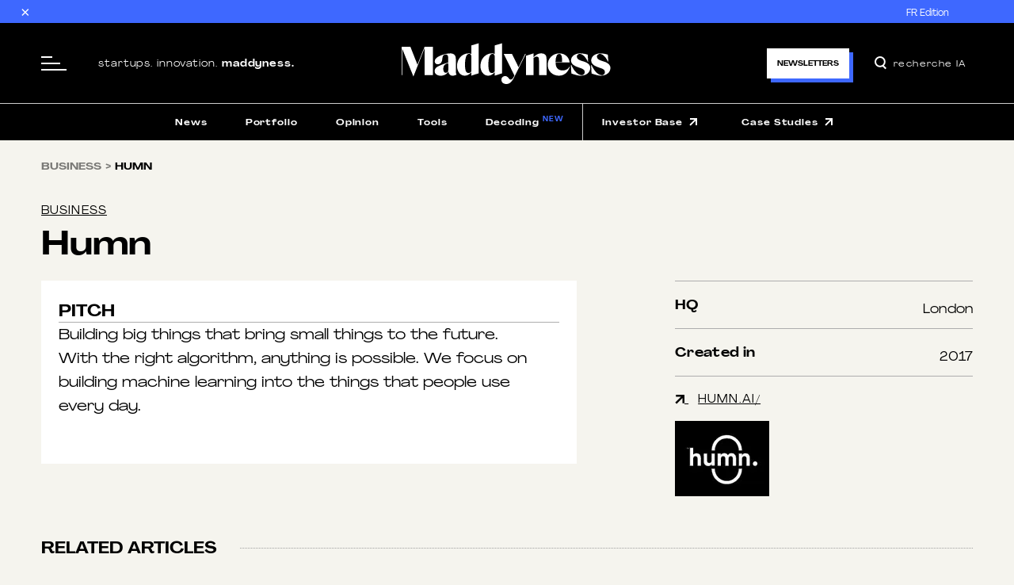

--- FILE ---
content_type: text/html; charset=UTF-8
request_url: https://www.maddyness.com/uk/entreprise/humn/
body_size: 15672
content:

            <!doctype html>
<html lang="en-UK" class="no-js">
<head>
    <meta charset="UTF-8" />
    <meta http-equiv="Content-Type" content="text/html; charset=UTF-8" />
    <meta http-equiv="X-UA-Compatible" content="IE=edge">
    <meta name="viewport" content="viewport-fit=cover,height=device-height,width=device-width,initial-scale=1,maximum-scale=1,user-scalable=no">
            <script src="https://maddyness-uk.twic.pics?v1&path=/" async></script>
    
    <title>Humn - Maddyness UK</title>
<meta name='robots' content='max-image-preview:large' />
<link rel='dns-prefetch' href='//www.maddyness.com' />
<link rel="alternate" type="application/rss+xml" title="Maddyness UK &raquo; Feed" href="https://www.maddyness.com/uk/feed/" />
<script type="text/javascript">
/* <![CDATA[ */
window._wpemojiSettings = {"baseUrl":"https:\/\/s.w.org\/images\/core\/emoji\/15.0.3\/72x72\/","ext":".png","svgUrl":"https:\/\/s.w.org\/images\/core\/emoji\/15.0.3\/svg\/","svgExt":".svg","source":{"concatemoji":"https:\/\/www.maddyness.com\/uk\/wp\/wp-includes\/js\/wp-emoji-release.min.js"}};
/*! This file is auto-generated */
!function(i,n){var o,s,e;function c(e){try{var t={supportTests:e,timestamp:(new Date).valueOf()};sessionStorage.setItem(o,JSON.stringify(t))}catch(e){}}function p(e,t,n){e.clearRect(0,0,e.canvas.width,e.canvas.height),e.fillText(t,0,0);var t=new Uint32Array(e.getImageData(0,0,e.canvas.width,e.canvas.height).data),r=(e.clearRect(0,0,e.canvas.width,e.canvas.height),e.fillText(n,0,0),new Uint32Array(e.getImageData(0,0,e.canvas.width,e.canvas.height).data));return t.every(function(e,t){return e===r[t]})}function u(e,t,n){switch(t){case"flag":return n(e,"\ud83c\udff3\ufe0f\u200d\u26a7\ufe0f","\ud83c\udff3\ufe0f\u200b\u26a7\ufe0f")?!1:!n(e,"\ud83c\uddfa\ud83c\uddf3","\ud83c\uddfa\u200b\ud83c\uddf3")&&!n(e,"\ud83c\udff4\udb40\udc67\udb40\udc62\udb40\udc65\udb40\udc6e\udb40\udc67\udb40\udc7f","\ud83c\udff4\u200b\udb40\udc67\u200b\udb40\udc62\u200b\udb40\udc65\u200b\udb40\udc6e\u200b\udb40\udc67\u200b\udb40\udc7f");case"emoji":return!n(e,"\ud83d\udc26\u200d\u2b1b","\ud83d\udc26\u200b\u2b1b")}return!1}function f(e,t,n){var r="undefined"!=typeof WorkerGlobalScope&&self instanceof WorkerGlobalScope?new OffscreenCanvas(300,150):i.createElement("canvas"),a=r.getContext("2d",{willReadFrequently:!0}),o=(a.textBaseline="top",a.font="600 32px Arial",{});return e.forEach(function(e){o[e]=t(a,e,n)}),o}function t(e){var t=i.createElement("script");t.src=e,t.defer=!0,i.head.appendChild(t)}"undefined"!=typeof Promise&&(o="wpEmojiSettingsSupports",s=["flag","emoji"],n.supports={everything:!0,everythingExceptFlag:!0},e=new Promise(function(e){i.addEventListener("DOMContentLoaded",e,{once:!0})}),new Promise(function(t){var n=function(){try{var e=JSON.parse(sessionStorage.getItem(o));if("object"==typeof e&&"number"==typeof e.timestamp&&(new Date).valueOf()<e.timestamp+604800&&"object"==typeof e.supportTests)return e.supportTests}catch(e){}return null}();if(!n){if("undefined"!=typeof Worker&&"undefined"!=typeof OffscreenCanvas&&"undefined"!=typeof URL&&URL.createObjectURL&&"undefined"!=typeof Blob)try{var e="postMessage("+f.toString()+"("+[JSON.stringify(s),u.toString(),p.toString()].join(",")+"));",r=new Blob([e],{type:"text/javascript"}),a=new Worker(URL.createObjectURL(r),{name:"wpTestEmojiSupports"});return void(a.onmessage=function(e){c(n=e.data),a.terminate(),t(n)})}catch(e){}c(n=f(s,u,p))}t(n)}).then(function(e){for(var t in e)n.supports[t]=e[t],n.supports.everything=n.supports.everything&&n.supports[t],"flag"!==t&&(n.supports.everythingExceptFlag=n.supports.everythingExceptFlag&&n.supports[t]);n.supports.everythingExceptFlag=n.supports.everythingExceptFlag&&!n.supports.flag,n.DOMReady=!1,n.readyCallback=function(){n.DOMReady=!0}}).then(function(){return e}).then(function(){var e;n.supports.everything||(n.readyCallback(),(e=n.source||{}).concatemoji?t(e.concatemoji):e.wpemoji&&e.twemoji&&(t(e.twemoji),t(e.wpemoji)))}))}((window,document),window._wpemojiSettings);
/* ]]> */
</script>
<style id='wp-emoji-styles-inline-css' type='text/css'>

	img.wp-smiley, img.emoji {
		display: inline !important;
		border: none !important;
		box-shadow: none !important;
		height: 1em !important;
		width: 1em !important;
		margin: 0 0.07em !important;
		vertical-align: -0.1em !important;
		background: none !important;
		padding: 0 !important;
	}
</style>
<style id='elasticpress-related-posts-style-inline-css' type='text/css'>
.editor-styles-wrapper .wp-block-elasticpress-related-posts ul,.wp-block-elasticpress-related-posts ul{list-style-type:none;padding:0}.editor-styles-wrapper .wp-block-elasticpress-related-posts ul li a>div{display:inline}

</style>
<link rel='stylesheet' id='css/vendor.e5c8d2c0b4fa550a7cda.css-css' href='https://www.maddyness.com/uk/app/themes/maddyness/dist/css/vendor.e5c8d2c0b4fa550a7cda.css' type='text/css' media='all' />
<link rel='stylesheet' id='css/common.56e314a355efd0a3404a.css-css' href='https://www.maddyness.com/uk/app/themes/maddyness/dist/css/common.56e314a355efd0a3404a.css' type='text/css' media='all' />
<link rel='stylesheet' id='css/addon.d18960d7afea2a3616b5.css-css' href='https://www.maddyness.com/uk/app/themes/maddyness/dist/css/addon.d18960d7afea2a3616b5.css' type='text/css' media='all' />
<link rel='stylesheet' id='elasticpress-instant-results-css' href='https://www.maddyness.com/uk/app/plugins/elasticpress/dist/css/instant-results-styles.css' type='text/css' media='all' />
<script type="text/javascript" src="https://www.maddyness.com/uk/wp/wp-includes/js/jquery/jquery.min.js" id="jquery-core-js"></script>
<script type="text/javascript" src="https://www.maddyness.com/uk/wp/wp-includes/js/jquery/jquery-migrate.min.js" id="jquery-migrate-js"></script>
<script type="text/javascript" src="https://www.maddyness.com/uk/wp/wp-includes/js/jquery/ui/core.min.js" id="jquery-ui-core-js"></script>
<script type="text/javascript" src="https://www.maddyness.com/uk/wp/wp-includes/js/jquery/ui/mouse.min.js" id="jquery-ui-mouse-js"></script>
<script type="text/javascript" src="https://www.maddyness.com/uk/wp/wp-includes/js/jquery/ui/sortable.min.js" id="jquery-ui-sortable-js"></script>
<script type="text/javascript" src="https://www.maddyness.com/uk/wp/wp-includes/js/jquery/ui/resizable.min.js" id="jquery-ui-resizable-js"></script>
<script type="text/javascript" src="https://www.maddyness.com/uk/app/mu-plugins/advanced-custom-fields-pro/assets/build/js/acf.min.js" id="acf-js"></script>
<script type="text/javascript" src="https://www.maddyness.com/uk/wp/wp-includes/js/dist/dom-ready.min.js" id="wp-dom-ready-js"></script>
<script type="text/javascript" src="https://www.maddyness.com/uk/wp/wp-includes/js/dist/hooks.min.js" id="wp-hooks-js"></script>
<script type="text/javascript" src="https://www.maddyness.com/uk/wp/wp-includes/js/dist/i18n.min.js" id="wp-i18n-js"></script>
<script type="text/javascript" id="wp-i18n-js-after">
/* <![CDATA[ */
wp.i18n.setLocaleData( { 'text direction\u0004ltr': [ 'ltr' ] } );
/* ]]> */
</script>
<script type="text/javascript" id="wp-a11y-js-translations">
/* <![CDATA[ */
( function( domain, translations ) {
	var localeData = translations.locale_data[ domain ] || translations.locale_data.messages;
	localeData[""].domain = domain;
	wp.i18n.setLocaleData( localeData, domain );
} )( "default", {"translation-revision-date":"2020-12-01 18:03:18+0000","generator":"GlotPress\/3.0.0-alpha.2","domain":"messages","locale_data":{"messages":{"":{"domain":"messages","plural-forms":"nplurals=2; plural=n != 1;","lang":"en_GB"},"Notifications":["Notifications"]}},"comment":{"reference":"wp-includes\/js\/dist\/a11y.js"}} );
/* ]]> */
</script>
<script type="text/javascript" src="https://www.maddyness.com/uk/wp/wp-includes/js/dist/a11y.min.js" id="wp-a11y-js"></script>
<script type="text/javascript" src="https://www.maddyness.com/uk/app/mu-plugins/advanced-custom-fields-pro/assets/build/js/acf-input.min.js" id="acf-input-js"></script>
<script type="text/javascript" src="https://www.maddyness.com/uk/app/mu-plugins/acf-conditional-taxonomy-rules/includes/input_conditional_taxonomy.js" id="acf-input-conditional-taxonomy-js"></script>
<link rel="https://api.w.org/" href="https://www.maddyness.com/uk/wp-json/" /><link rel="EditURI" type="application/rsd+xml" title="RSD" href="https://www.maddyness.com/uk/wp/xmlrpc.php?rsd" />
<meta name="generator" content="WordPress 6.6.2" />
<link rel="canonical" href="https://www.maddyness.com/uk/entreprise/humn/" />
<link rel='shortlink' href='https://www.maddyness.com/uk/?p=692546' />
<link rel="alternate" title="oEmbed (JSON)" type="application/json+oembed" href="https://www.maddyness.com/uk/wp-json/oembed/1.0/embed?url=https%3A%2F%2Fwww.maddyness.com%2Fuk%2Fentreprise%2Fhumn%2F" />
<link rel="alternate" title="oEmbed (XML)" type="text/xml+oembed" href="https://www.maddyness.com/uk/wp-json/oembed/1.0/embed?url=https%3A%2F%2Fwww.maddyness.com%2Fuk%2Fentreprise%2Fhumn%2F&#038;format=xml" />
<link rel="icon" href="https://www.maddyness.com/uk/app/uploads/2020/01/cropped-Maddyness_favicon-32x32.png" sizes="32x32" />
<link rel="icon" href="https://www.maddyness.com/uk/app/uploads/2020/01/cropped-Maddyness_favicon-192x192.png" sizes="192x192" />
<link rel="apple-touch-icon" href="https://www.maddyness.com/uk/app/uploads/2020/01/cropped-Maddyness_favicon-180x180.png" />
<meta name="msapplication-TileImage" content="https://www.maddyness.com/uk/app/uploads/2020/01/cropped-Maddyness_favicon-270x270.png" />


    <link rel="apple-touch-icon" sizes="152x152" href="https://www.maddyness.com/uk/fav/apple-touch-icon.png">
    <link rel="icon" type="image/png" sizes="32x32" href="https://www.maddyness.com/uk/fav/favicon-32x32.png">
    <link rel="icon" type="image/png" sizes="16x16" href="https://www.maddyness.com/uk/fav/favicon-16x16.png">
    <link rel="manifest" href="https://www.maddyness.com/uk/fav/site.webmanifest">
    <link rel="mask-icon" href="https://www.maddyness.com/uk/fav/safari-pinned-tab.svg" color="#5bbad5">

    <meta name="msapplication-TileColor" content="#2b5797">
    <meta name="theme-color" content="#ffffff">
    <meta property="fb:app_id" content="424530514843507" />
    <meta name='dailymotion-domain-verification' content='dmpj1yk6ojyuhsfpg' />
                                  
    
            <script type="text/javascript" src="https://cdn.weglot.com/weglot.min.js"></script>

        <script>
          Weglot.initialize({
            api_key: 'wg_2aaf4e3efa4d29fa0f001ed3e858a5d22'
          });
        </script>

        <script>(function (w, d, s, l, i) {
                w[l] = w[l] || [];
                w[l].push({'gtm.start':
                            new Date().getTime(), event: 'gtm.js'});
                var f = d.getElementsByTagName(s)[0],
                        j = d.createElement(s), dl = l != 'dataLayer' ? '&l=' + l : '';
                j.async = true;
                j.src =
                        'https://www.googletagmanager.com/gtm.js?id=' + i + dl;
                f.parentNode.insertBefore(j, f);
            })(window, document, 'script', 'dataLayer', 'GTM-WWZWC3H');</script>
        </head>

<body data-template="base.twig"
      :class="classList"
      v-scope="Layout()"
      @mounted="mounted"
      class="entreprise-template-default single single-entreprise postid-692546">

    <div class="layout">
                                    <div class="notification-bar" v-scope="{ isHidden: false }" v-show="!isHidden">
  <button class="notification-bar__close" @click="isHidden = true">×</button>
  <div class="container">
    <div class="row justify-content-end">
      <div class="col-auto">
                  <a href="https://www.maddyness.com/"
             target=""
             alt="FR Edition"
             class="notification-bar__text menu-item menu-item-type-custom menu-item-object-custom menu-item-730082">
            FR Edition
          </a>
              </div>
    </div>
  </div>
</div>
<div id="engage-sticky-top" class="view-mobile"></div>
<header class="header js-header ">
  <div id="engage-sticky-top" class="view-desktop"></div>
  <script>function updateVisibility(){const mobileElements = document.querySelector('.view-mobile');const desktopElements = document.querySelector('.view-desktop');if (window.innerWidth >= 768) {mobileElements.style.display = 'none';desktopElements.style.display = 'block';} else {mobileElements.style.display = 'block';desktopElements.style.display = 'none';}}updateVisibility()</script>
  <div class="header-main">
    <div class="l-container">
      <div class="row align-items-center gx-1">
        <div class="col-5 col-lg-4">
          <div class="row align-items-center gx-3">
            <div class="col-auto">
              <div class="header-menu">
                <button class="header-menu__bar hide-mobile"
                        v-scope
                        @click="$store.menu('show')"><span></span><span></span><span></span>
                </button>
                <button class="header-menu__bar hide-desktop"
                        v-scope
                        @click="$store.menu('show')">
                        <svg xmlns="http://www.w3.org/2000/svg" height="32px" viewBox="0 -960 960 960" width="32px" fill="#fff"><path d="M80-200v-80h400v80H80Zm0-200v-80h200v80H80Zm0-200v-80h200v80H80Zm744 400L670-354q-24 17-52.5 25.5T560-320q-83 0-141.5-58.5T360-520q0-83 58.5-141.5T560-720q83 0 141.5 58.5T760-520q0 29-8.5 57.5T726-410l154 154-56 56ZM560-400q50 0 85-35t35-85q0-50-35-85t-85-35q-50 0-85 35t-35 85q0 50 35 85t85 35Z"/></svg>
                </button>
                <div class="header-menu__container">
                  <div class="offcanvas-menu" v-scope="Menu()" :class="classNames()" @click.self="$store.menu('hide')">
                    <div class="offcanvas-menu__container">
                      <div class="offcanvas-menu-header">
                                                <button class="offcanvas-menu-header__button" @click="$store.menu('hide')">
                          <svg width="22" height="22" viewBox="0 0 22 22" fill="none"
                               xmlns="http://www.w3.org/2000/svg">
                            <path d="M1.42184 0L21.6435 20.0662L20.2347 21.4859L0.0130888 1.41966L1.42184 0Z"
                                  fill="currentColor"/>
                            <path d="M1.42184 0L21.6435 20.0662L20.2347 21.4859L0.0130888 1.41966L1.42184 0Z"
                                  fill="currentColor"/>
                            <path d="M20.2216 0L0 20.0662L1.40875 21.4859L21.6304 1.41966L20.2216 0Z"
                                  fill="currentColor"/>
                            <path d="M20.2216 0L0 20.0662L1.40875 21.4859L21.6304 1.41966L20.2216 0Z"
                                  fill="currentColor"/>
                          </svg>

                        </button>
                      </div>
                      <div class="offcanvas-menu__wrapper">
                        <div class="offcanvas-menu__inner">
                          <div class="">
                            <div class="offcanvas-menu-controls__mode">
                              <label class="toggle" v-scope="Mode()"
                                     @mounted="mounted">
                                <input class="toggle__control"
                                       type="checkbox"
                                       name="mode"
                                       :checked="checked"
                                       @input="toggleMode"
                                >
                                <div class="toggle__mark"></div>
                                <div class="toggle__label">Dark mode</div>
                              </label>
                            </div>
                            <div class="offcanvas-menu-controls__search">
                              <form
                                method="get"
                                                                  action="/uk/search/"
                                                              >
                                <div class="offcanvas-menu-controls__search-icon">
                                  <svg width="15" height="17" fill="none" xmlns="http://www.w3.org/2000/svg">
                                    <path
                                      d="M12.846 6.923A5.923 5.923 0 1 1 1 6.923a5.923 5.923 0 0 1 11.846 0zM14.293 15.707l-3.462-3.461"
                                      stroke="currentColor" stroke-width="2"/>
                                  </svg>
                                </div>
                                <input class="offcanvas-menu-controls__search-input"
                                       type="search"
                                       placeholder="recherche IA"
                                       name="q"
                                       value=""
                                >
                              </form>
                            </div>
                          </div>
                          <div class="offcanvas-menu-content">


                            <div class="offcanvas-menu-nav" v-scope="">
                                                              <div class="offcanvas-menu-nav__item">

                                                                      <button type="button" class="offcanvas-menu-nav__item-link" v-collapse="menu-1">
                                      MEDIA                                    </button>
                                  
                                  <div class="offcanvas-menu-nav__item-content"
                                       id="menu-1">

                                    <div class="offcanvas-menu-tabs"
                                         v-scope="{ tab: 'Articles' || '1' }">

                                      <div class="offcanvas-menu-tabs__nav">
                                                                                                                                                                        <button
                                              type="button"
                                              class="offcanvas-menu-tabs__link"
                                                                                            @click="tab = 'Articles'"
                                                                                            :class="tab == 'Articles' &amp;&amp; 'is-active'">
                                              Articles
                                            </button>
                                                                                                                        </div>

                                      <div class="offcanvas-menu-tabs__inner">

                                                                                                                            <div class="offcanvas-menu-tabs__content "
                                               v-if="tab == 'Articles'">
                                            <nav>
                                                                                              <a href="https://www.maddyness.com/uk/category/news/"
                                                   target=""
                                                   alt="News"
                                                   class="menu-item menu-item-type-taxonomy menu-item-object-category menu-item-730076">
                                                  News
                                                </a>
                                                                                              <a href="https://www.maddyness.com/uk/category/portfolio/"
                                                   target=""
                                                   alt="Portfolio"
                                                   class="menu-item menu-item-type-taxonomy menu-item-object-category menu-item-730077">
                                                  Portfolio
                                                </a>
                                                                                              <a href="https://www.maddyness.com/uk/category/opinion/"
                                                   target=""
                                                   alt="Opinion"
                                                   class="menu-item menu-item-type-taxonomy menu-item-object-category menu-item-730078">
                                                  Opinion
                                                </a>
                                                                                              <a href="https://www.maddyness.com/uk/category/tools/"
                                                   target=""
                                                   alt="Tools"
                                                   class="menu-item menu-item-type-taxonomy menu-item-object-category menu-item-730079">
                                                  Tools
                                                </a>
                                                                                              <a href="https://www.maddyness.com/uk/category/decoding/"
                                                   target=""
                                                   alt="Decoding"
                                                   class="menu-item menu-item-type-taxonomy menu-item-object-category menu-item-730080">
                                                  Decoding
                                                </a>
                                                                                          </nav>
                                          </div>
                                        
                                      </div>

                                    </div>

                                  </div>

                                </div>
                                                              <div class="offcanvas-menu-nav__item">

                                                                      <a class="offcanvas-menu-nav__item-link" href="https://www.maddyness.com/uk/entreprise/">
                                      COMPANIES                                    </a>
                                  
                                  <div class="offcanvas-menu-nav__item-content"
                                       id="menu-2">

                                    <div class="offcanvas-menu-tabs"
                                         v-scope="{ tab: '' || '1' }">

                                      <div class="offcanvas-menu-tabs__nav">
                                                                              </div>

                                      <div class="offcanvas-menu-tabs__inner">

                                        
                                      </div>

                                    </div>

                                  </div>

                                </div>
                                                              <div class="offcanvas-menu-nav__item">

                                                                      <a class="offcanvas-menu-nav__item-link" href="https://www.maddyness.com/uk/maddymoney/">
                                      MADDYMONEY                                    </a>
                                  
                                  <div class="offcanvas-menu-nav__item-content"
                                       id="menu-3">

                                    <div class="offcanvas-menu-tabs"
                                         v-scope="{ tab: '' || '1' }">

                                      <div class="offcanvas-menu-tabs__nav">
                                                                              </div>

                                      <div class="offcanvas-menu-tabs__inner">

                                        
                                      </div>

                                    </div>

                                  </div>

                                </div>
                                                              <div class="offcanvas-menu-nav__item">

                                                                      <a class="offcanvas-menu-nav__item-link" href="https://www.maddyness.com/uk/investment-funds-database/">
                                      INVESTOR BASE                                    </a>
                                  
                                  <div class="offcanvas-menu-nav__item-content"
                                       id="menu-4">

                                    <div class="offcanvas-menu-tabs"
                                         v-scope="{ tab: '' || '1' }">

                                      <div class="offcanvas-menu-tabs__nav">
                                                                              </div>

                                      <div class="offcanvas-menu-tabs__inner">

                                        
                                      </div>

                                    </div>

                                  </div>

                                </div>
                                                              <div class="offcanvas-menu-nav__item">

                                                                      <a class="offcanvas-menu-nav__item-link" href="https://www.maddyness.com/uk/calendar/">
                                      AGENDA                                    </a>
                                  
                                  <div class="offcanvas-menu-nav__item-content"
                                       id="menu-5">

                                    <div class="offcanvas-menu-tabs"
                                         v-scope="{ tab: '' || '1' }">

                                      <div class="offcanvas-menu-tabs__nav">
                                                                              </div>

                                      <div class="offcanvas-menu-tabs__inner">

                                        
                                      </div>

                                    </div>

                                  </div>

                                </div>
                              

                            </div>
                            <div class="offcanvas-menu-banner mt-2">
                              <a href="https://www.maddyness.com/uk/services/">
                                <img src="https://www.maddyness.com/uk/app/uploads/2024/04/Our-Services.png"
                                     alt=""
                                >
                              </a>
                            </div>
                            <div class="offcanvas-menu-links">
                              <a class="offcanvas-menu-links__item"
                                                                 href="https://www.maddyness.com/uk/contact-us/">Contact</a>
                                                              <a class="offcanvas-menu-links__item"
                                 href="https://www.maddyness.com/uk/about/">Team</a>
                                                               <a class="offcanvas-menu-links__item" href="https://www.maddyness.com/uk/faq/">FAQ</a>
                            </div>

                          </div>
                        </div>
                      </div>
                      <div class="offcanvas-menu-footer">
                        <div class="social-links">
    <a class="social-links__item"
       href="https://twitter.com/maddyness_UK"
       target="_blank"
       >
        <div class="icon">
            <svg width="18" height="18" viewBox="2 0 24 21" fill="none" xmlns="http://www.w3.org/2000/svg">
                <path d="M18.205 2.25H21.513L14.286 10.51L22.788 21.75H16.13L10.916 14.933L4.95 21.75H1.64L9.37 12.915L1.215 2.25H8.04L12.753 8.481L18.203 2.25H18.205ZM17.044 19.77H18.877L7.045 4.126H5.078L17.044 19.77Z" fill="currentColor"/>
            </svg>
        </div>
    </a>
    <a class="social-links__item"
       href="https://www.facebook.com/maddynessuk"
       target="_blank"
       >
        <div class="icon">
            <svg width="20" height="20" viewBox="0 0 20 20" fill="none" xmlns="http://www.w3.org/2000/svg">
                <path d="M7.63158 18H10.6842V9.94406H12.7895L13 7.25874H10.6316C10.6316 7.25874 10.6316 6.25175 10.6316 5.69231C10.6316 5.07692 10.7368 4.7972 11.3158 4.7972C11.7895 4.7972 12.9474 4.7972 12.9474 4.7972V2C12.9474 2 11.2105 2 10.8421 2C8.57895 2 7.57895 3.06294 7.57895 5.07692C7.57895 6.86713 7.57895 7.25874 7.57895 7.25874H6V10H7.57895V18H7.63158Z" fill="currentColor"/>
            </svg>
        </div>
    </a>
    <a class="social-links__item"
       href="https://www.instagram.com/maddynessuk/"
       target="_blank"
       >
        <div class="icon">
            <svg width="20" height="20" viewBox="0 0 20 20" fill="none" xmlns="http://www.w3.org/2000/svg">
                <path d="M10.1302 3.48951C12.3024 3.48951 12.5507 3.48951 13.4195 3.55157C14.2264 3.61363 14.6608 3.73776 14.9091 3.79982C15.2814 3.92395 15.5297 4.11013 15.84 4.42045C16.1503 4.73076 16.2744 4.97901 16.4606 5.35139C16.5847 5.6617 16.7089 6.03408 16.7089 6.84089C16.7709 7.70977 16.7709 7.95802 16.7709 10.1302C16.7709 12.3024 16.7709 12.5507 16.7089 13.4195C16.6468 14.2264 16.5227 14.6608 16.4606 14.909C16.3365 15.2814 16.1503 15.5297 15.84 15.84C15.5297 16.1503 15.2814 16.2744 14.9091 16.4606C14.5987 16.5847 14.2264 16.7089 13.4195 16.7089C12.5507 16.7709 12.3024 16.7709 10.1302 16.7709C7.95802 16.7709 7.70977 16.7709 6.8409 16.7089C6.03408 16.6468 5.59964 16.5227 5.35139 16.4606C4.97901 16.3365 4.73076 16.1503 4.42045 15.84C4.11013 15.5297 3.98601 15.2814 3.79982 14.909C3.67569 14.5987 3.55157 14.2264 3.55157 13.4195C3.48951 12.5507 3.48951 12.3024 3.48951 10.1302C3.48951 7.95802 3.48951 7.70977 3.55157 6.84089C3.61363 6.03408 3.73776 5.59964 3.79982 5.35139C3.92395 4.97901 4.11013 4.73076 4.42045 4.42045C4.73076 4.11013 4.97901 3.98601 5.35139 3.79982C5.6617 3.67569 6.03408 3.55157 6.8409 3.55157C7.70977 3.48951 7.95802 3.48951 10.1302 3.48951ZM10.1302 2C7.95802 2 7.64771 2 6.77883 2.06206C5.90996 2.12413 5.35139 2.24825 4.79282 2.43444C4.23426 2.62063 3.79982 2.93094 3.36538 3.36538C2.93094 3.79982 2.62063 4.23426 2.43444 4.79282C2.24825 5.28933 2.12412 5.90995 2.06206 6.77883C2 7.64771 2 7.89596 2 10.1302C2 12.3645 2 12.6127 2.06206 13.4816C2.12412 14.3505 2.24825 14.9091 2.43444 15.4676C2.62063 16.0262 2.93094 16.4606 3.36538 16.8951C3.79982 17.3295 4.23426 17.6398 4.79282 17.826C5.28932 18.0122 5.90996 18.1363 6.77883 18.1984C7.64771 18.2604 7.89596 18.2604 10.1302 18.2604C12.3024 18.2604 12.6127 18.2604 13.4816 18.1984C14.3505 18.1363 14.9091 18.0122 15.4676 17.826C16.0262 17.6398 16.4606 17.3295 16.8951 16.8951C17.3295 16.4606 17.6398 16.0262 17.826 15.4676C18.0122 14.9711 18.1363 14.3505 18.1984 13.4816C18.2604 12.6127 18.2604 12.3645 18.2604 10.1302C18.2604 7.89596 18.2604 7.64771 18.1984 6.77883C18.0742 5.90995 17.9501 5.28933 17.7639 4.79282C17.5777 4.23426 17.2674 3.79982 16.833 3.36538C16.3986 2.93094 15.9641 2.62063 15.4056 2.43444C14.909 2.24825 14.2884 2.12413 13.4195 2.06206C12.5507 2 12.3024 2 10.1302 2Z" fill="currentColor"/>
                <path d="M10.131 5.90994C7.83466 5.90994 5.97278 7.77182 5.97278 10.0681C5.97278 12.3645 7.83466 14.2263 10.131 14.2263C12.4273 14.2263 14.2892 12.3645 14.2892 10.0681C14.2892 7.77182 12.3652 5.90994 10.131 5.90994ZM10.131 12.7368C8.64148 12.7368 7.46229 11.5577 7.46229 10.0681C7.46229 8.57864 8.64148 7.39945 10.131 7.39945C11.6205 7.39945 12.7997 8.57864 12.7997 10.0681C12.7997 11.5577 11.5584 12.7368 10.131 12.7368Z" fill="currentColor"/>
                <path d="M15.4057 5.78562C15.4057 6.34418 14.9713 6.77862 14.4127 6.77862C13.8542 6.77862 13.4197 6.34418 13.4197 5.78562C13.4197 5.22705 13.8542 4.79262 14.4127 4.79262C14.9713 4.79262 15.4057 5.22705 15.4057 5.78562Z" fill="currentColor"/>
            </svg>

        </div>
    </a>
    <a class="social-links__item"
       href="https://www.linkedin.com/company/maddynessuk/"
       target="_blank"
       >
        <div class="icon">
            <svg width="20" height="20" viewBox="0 0 20 20" fill="none" xmlns="http://www.w3.org/2000/svg">
                <path d="M6.35107 7.84097H3.30999V17.7089H6.35107V7.84097Z" fill="currentColor"/>
                <path d="M4.79983 6.59964C5.79283 6.59964 6.59964 5.79282 6.59964 4.79982C6.59964 3.80682 5.79283 3 4.79983 3C3.80682 3 3 3.80682 3 4.79982C3 5.79282 3.80682 6.59964 4.79983 6.59964Z" fill="currentColor"/>
                <path d="M11.1924 12.5579C11.1924 11.1925 11.813 10.3236 13.0543 10.3236C14.1714 10.3236 14.73 11.1305 14.73 12.5579C14.73 13.9853 14.73 17.7091 14.73 17.7091H17.7711C17.7711 17.7091 17.7711 14.1095 17.7711 11.5028C17.7711 8.8962 16.2816 7.59288 14.1714 7.59288C12.0613 7.59288 11.1924 9.20651 11.1924 9.20651V7.9032H8.27547V17.7712H11.1924C11.1924 17.7091 11.1924 14.0474 11.1924 12.5579Z" fill="currentColor"/>
            </svg>
        </div>
    </a>
    <a class="social-links__item"
       href="https://www.youtube.com/c/Maddynessvideo"
       target="_blank"
       >
        <div class="icon">
            <svg width="20" height="20" viewBox="0 0 20 20" fill="none" xmlns="http://www.w3.org/2000/svg">
                <path fill-rule="evenodd" clip-rule="evenodd" d="M17.1873 4.09602C18.0015 4.33548 18.6241 4.95807 18.8157 5.72434C19.1988 7.16109 19.1988 10.1304 19.1988 10.1304C19.1988 10.1304 19.1988 13.0996 18.8157 14.5364C18.5762 15.3505 17.9536 15.9731 17.1873 16.1647C15.7985 16.5478 10.0994 16.5478 10.0994 16.5478C10.0994 16.5478 4.4003 16.5478 3.01144 16.1647C2.19729 15.9252 1.5747 15.3027 1.38313 14.5364C1 13.0996 1 10.1304 1 10.1304C1 10.1304 1 7.16109 1.38313 5.72434C1.62259 4.91018 2.24518 4.28759 3.01144 4.09602C4.4003 3.71289 10.0994 3.71289 10.0994 3.71289C10.0994 3.71289 15.7506 3.71289 17.1873 4.09602ZM8.23155 7.44856V12.8603L12.9728 10.1305L8.23155 7.44856Z" fill="currentColor"/>
            </svg>
        </div>
    </a>
</div>                      </div>
                    </div>
                  </div>

                </div>
              </div>
            </div>
            <div class="col">
              
                                  <div class="header-slogan ms-4">
                                    Startups. Innovation. <strong>Maddyness.</strong>
                </div>
                
                          </div>
          </div>
        </div>
        <div class="col-2 col-lg-4">
          <div class="d-flex justify-content-center align-items-center">

              
                                  <a class="header-logo"
                     href="/uk">
                <picture>
                  <source media="(max-width: 991px)"
                          srcset="https://www.maddyness.com/uk/app/themes/maddyness/src/images/misc/logo-min.svg">
                  <img class="header-logo__image js-logo"
                       src="https://www.maddyness.com/uk/app/themes/maddyness/src/images/misc/logo.svg"
                  >
                </picture>
                  </a>
               
              
          </div>
        </div>
        <div class="col-5 col-lg-4">
          <div class="d-flex justify-content-end">
                          <a
                class="button is-small popupOpener-js"
                data-popup-selector="popupNewsletter-js"
                href="https://www.maddyness.com/uk/newsletters/maddynews-uk/">
                <span class="button__inner">Newsletters</span>
              </a>
                        <div class="header-search no-mobile"
                 v-scope="HeaderSearch()"
                 @mounted="mounted"
                 :class="{ 'is-opened': state.isOpened &amp;&amp; state.isMobile }">

              <form
                method="get"
                                  action="/uk/search/"
                              >
                <div class="header-search__icon"
                     @click="state.isMobile ? toggle() : null">
                  <svg width="15" height="17" fill="none" xmlns="http://www.w3.org/2000/svg">
                    <path
                      d="M12.846 6.923A5.923 5.923 0 1 1 1 6.923a5.923 5.923 0 0 1 11.846 0zM14.293 15.707l-3.462-3.461"
                      stroke="currentColor" stroke-width="2"/>
                  </svg>
                </div>

                <input class="header-search__input"
                       type="search"
                       placeholder="recherche IA"
                       name="q"
                       value=""
                >
              </form>
            </div>
          </div>
        </div>
      </div>
    </div>
  </div>

      <div class="header-nav">
    <div class="l-container h-100">
        <nav class="header-nav__inner">

                            <ul class="header-nav__list">
                                                                  <li>
                            <a href="https://www.maddyness.com/uk/category/news/"
                               title="News"
                               class="header-nav__link">News
                                                          </a>
                        </li>
                                                                  <li>
                            <a href="https://www.maddyness.com/uk/category/portfolio/"
                               title="Portfolio"
                               class="header-nav__link">Portfolio
                                                          </a>
                        </li>
                                                                  <li>
                            <a href="https://www.maddyness.com/uk/category/opinion/"
                               title="Opinion"
                               class="header-nav__link">Opinion
                                                          </a>
                        </li>
                                                                  <li>
                            <a href="https://www.maddyness.com/uk/category/tools/"
                               title="Tools"
                               class="header-nav__link">Tools
                                                          </a>
                        </li>
                                                                  <li>
                            <a href="https://www.maddyness.com/uk/category/decoding/"
                               title="Decoding"
                               class="header-nav__link">Decoding
                                                              <sup>NEW</sup>
                                                          </a>
                        </li>
                                    </ul>

                                    <ul class="header-nav__list header-nav__list--services">
                                                <li>
                            <a class="header-nav__link"
                               href="https://www.maddyness.com/uk/investment-funds-database/"
                               title="Investor Base">
                                Investor Base
                                                                <span class="header-nav__link-icon" aria-hidden="true">
                                    <svg width="20" height="20" viewBox="0 0 20 20" fill="none" xmlns="http://www.w3.org/2000/svg">
                                        <path fill-rule="evenodd" clip-rule="evenodd" d="M13.0001 4H2.00015V0H20.0002V18H16.0002V6.6568L3.41436 19.2426L0.585938 16.4142L13.0001 4Z" fill="currentColor"/>
                                    </svg>
                                </span>
                            </a>
                        </li>
                                                <li>
                            <a class="header-nav__link"
                               href="https://www.maddyness.com/uk/case-studies/"
                               title="Case studies">
                                Case studies
                                                                <span class="header-nav__link-icon" aria-hidden="true">
                                    <svg width="20" height="20" viewBox="0 0 20 20" fill="none" xmlns="http://www.w3.org/2000/svg">
                                        <path fill-rule="evenodd" clip-rule="evenodd" d="M13.0001 4H2.00015V0H20.0002V18H16.0002V6.6568L3.41436 19.2426L0.585938 16.4142L13.0001 4Z" fill="currentColor"/>
                                    </svg>
                                </span>
                            </a>
                        </li>
                                            </ul>
                
                    </nav>
    </div>
</div>
  
  
</header>
                    

        <div class="inner ">
            
  <section class="incubator">

    <div class="breadcrumbs d-none d-md-block">
        <div class="l-container">
            <div class="breadcrumbs__items">
              <a class="breadcrumbs__item" href="/entreprise">BUSINESSES</a>
              <span class="breadcrumbs__item">Humn</span>
            </div>
        </div>
    </div>

    <div class="incubator-top">
        <div class="l-container size-s">
            <div class="incubator-top__inner">
                <div class="incubator-top__tag">BUSINESSES</div>
                <h1 class="incubator-top__title">Humn</h1>
                            </div>
        </div>
    </div>

    <div class="l-container size-s">
      <div class="row">
        <div class="col-12 col-lg-7">
          <div class="incubator__content">

            <div class="incubator-card">
              <div class="incubator-card__header">
                <div class="row">
                  <div class="col">
                    <div class="d-flex align-items-center">
                      <h2 class="incubator-card__title">PITCH</h2>
                    </div>
                  </div>
                </div>
              </div>
              <div class="article__content">
                <div class="row">
                  <div class="col">
                    <div class="article-text article-text--no-initial">
                      Building big things that bring small things to the future.
With the right algorithm, anything is possible. We focus on building machine learning into the things that people use every day.
                    </div>
                  </div>
                </div>
              </div>
            </div>

            
            
          </div>
        </div>
        <div class="col-12 col-lg-4 offset-lg-1">
          <div class="incubator__aside">

                          <div class="incubator__aside-dl">
                <div class="col">
                  <div class="d-flex align-items-center">
                    <div class="incubator__aside-dt">
                      HQ
                    </div>
                  </div>
                </div>
                <div class="col-auto">
                  <div class="incubator__aside-dd">London</div>
                </div>
              </div>
            
                          <div class="incubator__aside-dl">
                <div class="col">
                  <div class="d-flex align-items-center">
                    <div class="incubator__aside-dt">
                      Created in
                    </div>
                  </div>
                </div>
                <div class="col-auto">
                  <div class="incubator__aside-dd">2017</div>
                </div>
              </div>
            
            
            
            
                          <div class="incubator__aside-dl">
                <div class="col-auto">
                  <div class="incubator__aside-dd">
                    <a class="incubator__aside-link" href="https://humn.ai/" title="Humn" target="_blank" rel="noopener">
                      <span class="incubator__aside-link__icon" aria-hidden="true">
                        <svg width="12" height="12" viewBox="0 0 20 20" fill="none" xmlns="http://www.w3.org/2000/svg">
                          <path fill-rule="evenodd" clip-rule="evenodd" d="M13.0001 4H2.00015V0H20.0002V18H16.0002V6.6568L3.41436 19.2426L0.585938 16.4142L13.0001 4Z" fill="currentColor"></path>
                        </svg>
                      </span>
                      humn.ai/
                    </a>
                  </div>
                </div>
              </div>
            
            <div class="row">
              <div class="col-auto">
                <div class="incubator__aside-logo">
                                    
<img
    src="https://maddyness-uk.twic.pics/2021/08/Screenshot-2021-08-20-at-13.34.24.png?twic=v1/output=meancolor"
  data-src="image:2021/08/Screenshot-2021-08-20-at-13.34.24.png"
    data-src-transform="contain=180x95"    title="Humn-Logo"
  alt="Humn Logo"
  class="incubator__aside-logo__img twic"
>
                </div>
              </div>
            </div>


          </div>
        </div>
      </div>
    </div>

        <div class="incubator-footer">
        <div class="l-container size-s">
            <div class="articles-list-title is-no-margins">
                <div class="row align-items-center">
                    <div class="col">
                        <div class="articles-list-title__text">
                            <div class="articles-list-title__text-content">Related Articles
                            </div>
                            <div class="articles-list-title__text-dashed"></div>
                        </div>
                    </div>
                </div>
            </div>
            <div class="articles-cards-container mt-4">
                               

<div class="article-card is-small">
  <div>
    <a class="article-card__title js-datalayer-click-article"
      href="https://www.maddyness.com/uk/2021/10/15/birth-control-tea-mixology-and-mental-fitness-in-this-weeks-maddymoney/"
      data-cursor="data-cursor"
      data-click-location="click_localisation_inconnue"
      data-click-position="1"
      data-click-url="/uk/2021/10/15/birth-control-tea-mixology-and-mental-fitness-in-this-weeks-maddymoney/"
      data-article-name="birth-control-tea-mixology-and-mental-fitness-in-this-weeks-maddymoney"
      data-article-maddyplus="non"
      data-article-noto="0">
      Birth control, tea mixology and mental fitness in this week's MaddyMoney
    </a>
      </div>
  <div class="article-card__info">
    <a class="article-card__info-category" href="https://www.maddyness.com/uk/category/decoding/">
      Decoding
    </a>
    <div class="ms-1">
      by
              <a href="https://www.maddyness.com/uk/author/david-johnson/" class="article-card__info-author">
          Maddyness UK
        </a>
          </div>
  </div>
  <div class="article-card__image">
    <a href="https://www.maddyness.com/uk/2021/10/15/birth-control-tea-mixology-and-mental-fitness-in-this-weeks-maddymoney/"
      class="js-datalayer-click-article"
      data-click-location="click_localisation_inconnue"
      data-click-position="1"
      data-click-url="/uk/2021/10/15/birth-control-tea-mixology-and-mental-fitness-in-this-weeks-maddymoney/"
      data-article-name="birth-control-tea-mixology-and-mental-fitness-in-this-weeks-maddymoney"
      data-article-maddyplus="non"
      data-article-noto="0">
      
<img
    src="https://maddyness-uk.twic.pics/2021/01/maddymoney.jpg?twic=v1/output=meancolor"
  data-src="image:2021/01/maddymoney.jpg"
        title=""
  alt="Maddymoney startup investment-news"
  class=" twic"
>
    </a>
  </div>
</div>
                               

<div class="article-card is-small">
  <div>
    <a class="article-card__title js-datalayer-click-article"
      href="https://www.maddyness.com/uk/2021/08/27/healthtech-edtech-and-tackling-food-waste-in-this-weeks-maddymoney/"
      data-cursor="data-cursor"
      data-click-location="click_localisation_inconnue"
      data-click-position="2"
      data-click-url="/uk/2021/08/27/healthtech-edtech-and-tackling-food-waste-in-this-weeks-maddymoney/"
      data-article-name="healthtech-edtech-and-tackling-food-waste-in-this-weeks-maddymoney"
      data-article-maddyplus="non"
      data-article-noto="0">
      Healthtech, edtech and tackling food waste in this week's MaddyMoney
    </a>
      </div>
  <div class="article-card__info">
    <a class="article-card__info-category" href="https://www.maddyness.com/uk/category/decoding/">
      Decoding
    </a>
    <div class="ms-1">
      by
              <a href="https://www.maddyness.com/uk/author/david-johnson/" class="article-card__info-author">
          Maddyness UK
        </a>
          </div>
  </div>
  <div class="article-card__image">
    <a href="https://www.maddyness.com/uk/2021/08/27/healthtech-edtech-and-tackling-food-waste-in-this-weeks-maddymoney/"
      class="js-datalayer-click-article"
      data-click-location="click_localisation_inconnue"
      data-click-position="2"
      data-click-url="/uk/2021/08/27/healthtech-edtech-and-tackling-food-waste-in-this-weeks-maddymoney/"
      data-article-name="healthtech-edtech-and-tackling-food-waste-in-this-weeks-maddymoney"
      data-article-maddyplus="non"
      data-article-noto="0">
      
<img
    src="https://maddyness-uk.twic.pics/2021/01/maddymoney.jpg?twic=v1/output=meancolor"
  data-src="image:2021/01/maddymoney.jpg"
        title=""
  alt="Maddymoney startup investment-news"
  class=" twic"
>
    </a>
  </div>
</div>
                          </div>
        </div>
    </div>
  
  </section>

        </div>

                  
<template id="modal-now-error">
  <div class="modal-popup">
    <button class="modal-popup__button-close" @click="$store.modal('hide')">×</button>
    <div class="modal-popup-author">
      <div class="modal-popup__title typo-t3">
        Want to get in touch?
      </div>

      <div class="error-report__form" v-scope="ErrorForm()" @mounted="mounted">
        <form class="error-report-form js-datalayer-submit-contact--error-report" method="post" ref="formError" @submit="sendFormError">
          <div class="error-report-form__inner">
            

<div   class="molecule-input-erreur_type_slug-js input-text"
>
      <input   autocomplete="off" id="erreur_type_slug"
  class="input-text__control input-js " placeholder="" value="erreur-factuelle" name="erreur_type_slug"
  
 type="hidden" />
  
  <div class="input-text__error input-error-erreur_type_slug-js ">
    
  </div>
</div>
            

<div   class="molecule-input-err_article_id-js input-text"
>
      <input   autocomplete="off" id="err_article_id"
  class="input-text__control input-js " placeholder="*" value="692546" name="err_article_id"
  required
 type="hidden" />
  
  <div class="input-text__error input-error-err_article_id-js ">
    
  </div>
</div>

            <div class="error-report-form__col error-report-form__col-1-1">
              

<div   class="molecule-input-err_nom-js input-text has-error"
>
      <input   autocomplete="off" id="err_nom"
  class="input-text__control with-error input-js " placeholder="Name*" value="" name="err_nom"
  required
 type="text" />
  
  <div class="input-text__error input-error-err_nom-js active">
    Champ non rempli
  </div>
</div>

            </div>

            <div class="error-report-form__col error-report-form__col-1-1">
              

<div   class="molecule-input-err_prenom-js input-text has-error"
>
      <input   autocomplete="off" id="err_prenom"
  class="input-text__control with-error input-js " placeholder="First name*" value="" name="err_prenom"
  required
 type="text" />
  
  <div class="input-text__error input-error-err_prenom-js active">
    Champ non rempli
  </div>
</div>

            </div>

            <div class="error-report-form__col error-report-form__col-1-1">
              

<div   class="molecule-input-err_email-js input-text has-error"
>
      <input   autocomplete="off" id="err_email"
  class="input-text__control with-error input-js " placeholder="adresse@mail.com*" value="" name="err_email"
  required
 type="email" />
  
  <div class="input-text__error input-error-err_email-js active">
    Champ non rempli
  </div>
</div>
            </div>

            <div class="error-report-form__col error-report-form__col-1-1">
              

<div   class="molecule-input-err_societe-js input-text"
>
      <input   autocomplete="off" id="err_societe"
  class="input-text__control input-js " placeholder="Business" value="" name="err_societe"
  
 type="text" />
  
  <div class="input-text__error input-error-err_societe-js ">
    
  </div>
</div>
            </div>

            <div class="error-report-form__col error-report-form__col-1-1">
              

<div   class="molecule-input-err_erreur-js input-text has-error"
>
      <textarea   autocomplete="off" id="err_erreur"
  class="input-text__control with-error input-js " placeholder="Your feedback*" value="" name="err_erreur"
  required
></textarea>
  
  <div class="input-text__error input-error-err_erreur-js active">
    Champ non rempli
  </div>
</div>
            </div>

          </div>
          <div class="error-report-form__footer">
            <button
              class="button has-icon"
              name="new_event_form"
              type="submit"
              @click="onClickSendFormError"
            >
                <span class="button__inner">Validate
                    <span class="button__icon">
                        <svg width="20" height="20" viewBox="0 0 20 20" fill="none"
                             xmlns="http://www.w3.org/2000/svg">
                            <path fill-rule="evenodd" clip-rule="evenodd"
                                  d="M13.0001 4H2.00015V0H20.0002V18H16.0002V6.6568L3.41436 19.2426L0.585938 16.4142L13.0001 4Z"
                                  fill="currentColor"/>
                        </svg>
                    </span>
                </span>
            </button>
          </div>
        </form>


        <div class="js-success-message" ref="successErrorMessage" style="display: none;">
          <p class="typo-t3 title">Merci</p>
          <span class="message"></span>
        </div>
        <div class="js-failure-message" ref="failureErrorMessage" style="display: none;">
          <p class="typo-t3 title">Oops!</p>
          <span class="message"></span>
        </div>


      </div>
    </div>
  </div>
</template>
<div class="modal-container" ref="container" :class="classList"
     v-scope="Modal({ template: '#modal-now-error', id: 'undefined'})" @click.self="$store.modal('hide')"
     @mounted="mounted">
</div>
        

                  <template id="modal-feedback">
    <div class="modal-popup">
        <button class="modal-popup__button-close" @click="$store.modal('hide')">×</button>
        <div class="modal-feedback">
            <div class="modal-feedback__title">Submit information</div>
            <div class="modal-feedback__text">
                <p>Want to send us some news? An opinion or an idea? Anonymously or not, we'd love to hear from you</p>
            </div>
            <div class="modal-feedback__form">
                <form class="contacts-form js-datalayer-submit-contact--modal-feedback">
                    <div class="contacts-form__inner">
                        <div class="contacts-form__col contacts-form__col-1-2">
                            

<div   class="molecule-input-info_prenom-js input-text"
>
      <input   autocomplete="off" id="info_prenom"
  class="input-text__control input-js " placeholder="Bruce*" value="" name="info_prenom"
  required
 type="text" />
  
  <div class="input-text__error input-error-info_prenom-js ">
    
  </div>
</div>
                        </div>
                        <div class="contacts-form__col contacts-form__col-1-2">
                            

<div   class="molecule-input-info_email-js input-text"
>
      <input   autocomplete="off" id="info_email"
  class="input-text__control input-js " placeholder="Bruce@Wayne.com*" value="" name="info_email"
  required
 type="text" />
  
  <div class="input-text__error input-error-info_email-js ">
    
  </div>
</div>

                        </div>
                        <div class="contacts-form__col contacts-form__col-1-2">
                            

<div   class="molecule-input-info_nom-js input-text"
>
      <input   autocomplete="off" id="info_nom"
  class="input-text__control input-js " placeholder="Wayne*" value="" name="info_nom"
  required
 type="text" />
  
  <div class="input-text__error input-error-info_nom-js ">
    
  </div>
</div>
                        </div>
                        <div class="contacts-form__col contacts-form__col-1-2">
                            

<div   class="molecule-input-info_entreprise-js input-text"
>
      <input   autocomplete="off" id="info_entreprise"
  class="input-text__control input-js " placeholder="Wayne Entreprises" value="" name="info_entreprise"
  
 type="text" />
  
  <div class="input-text__error input-error-info_entreprise-js ">
    
  </div>
</div>
                        </div>

                        <div class="contacts-form__col contacts-form__col-1-1">
                            

<div   class="molecule-input-info_poste-js input-text"
>
      <input   autocomplete="off" id="info_poste"
  class="input-text__control input-js " placeholder="Batman" value="" name="info_poste"
  
 type="text" />
  
  <div class="input-text__error input-error-info_poste-js ">
    
  </div>
</div>
                        </div>
                        <div class="contacts-form__col contacts-form__col-1-1">
                            

<div   class="molecule-input-info_message-js input-text"
>
      <textarea   autocomplete="off" id="info_message"
  class="input-text__control input-js " placeholder="Your message*" value="" name="info_message"
  required
></textarea>
  
  <div class="input-text__error input-error-info_message-js ">
    
  </div>
</div>
                        </div>
                    </div>
                    <div class="contacts-form__footer">
                        <button class="button has-icon" @click.prevent="$store.modal('hide')">
                            <span class="button__inner">Validate
                                <span class="button__icon">
                                    <svg width="20" height="20" viewBox="0 0 20 20" fill="none" xmlns="http://www.w3.org/2000/svg">
                                        <path fill-rule="evenodd" clip-rule="evenodd" d="M13.0001 4H2.00015V0H20.0002V18H16.0002V6.6568L3.41436 19.2426L0.585938 16.4142L13.0001 4Z" fill="currentColor"/>
                                    </svg>
                                </span>
                            </span>
                        </button>
                    </div>
                </form>
            </div>
        </div>
    </div>
</template>

<div class="modal-container" ref="container" :class="classList" v-scope="Modal({ template: '#modal-feedback', id: 'undefined'})" @click.self="$store.modal('hide')" @mounted="mounted"></div>


                                
                      <footer class="footer">
  <div class="l-container">
    <div class="footer__inner">
      <div class="footer-logo">
                  <picture>
            <source media="(max-width: 1199px)" srcset="https://www.maddyness.com/uk/app/themes/maddyness/src/images/misc/logo.svg">
            <img class="footer-logo__image" src="https://www.maddyness.com/uk/app/themes/maddyness/src/images/misc/logo-min.svg" alt="">
          </picture>
        </div>
        
      <div class="row">
                  <div class="col-6 col-md-3 col-xl-2 mt-4 mt-xl-0">
            <div class="footer-nav">
                <ul class="footer-nav__list">
                                      <li class="footer-nav__item">
                      <span class="footer-nav__link is-category">
                        <span class="footer-nav__title-icon" aria-hidden="true">
                          <svg width="20" height="20" viewbox="0 0 20 20" fill="none" xmlns="http://www.w3.org/2000/svg">
                            <path fill-rule="evenodd" clip-rule="evenodd" d="M13.0001 4H2.00015V0H20.0002V18H16.0002V6.6568L3.41436 19.2426L0.585938 16.4142L13.0001 4Z" fill="currentColor"/>
                          </svg>
                        </span>
                        Media
                      </span>
                    </li>
                  
                                                            <li class="footer-nav__item">
                        <a class="footer-nav__link" href="https://www.maddyness.com/uk/categories/" target="">Articles</a>
                      </li>
                                                                                <li class="footer-nav__item">
                        <a class="footer-nav__link" href="https://www.maddyness.com/uk/verticals/" target="">Verticals</a>
                      </li>
                                                                                <li class="footer-nav__item">
                        <a class="footer-nav__link" href="https://www.maddyness.com/uk/calendar/" target="">Calendar</a>
                      </li>
                                                      </ul>
            </div>
          </div>
                          <div class="col-6 col-md-3 col-xl-2 mt-4 mt-xl-0">
            <div class="footer-nav">
              <ul class="footer-nav__list">
                                  <li class="footer-nav__item">
                    <span class="footer-nav__link is-category">
                      <span class="footer-nav__title-icon" aria-hidden="true">
                        <svg width="20" height="20" viewbox="0 0 20 20" fill="none" xmlns="http://www.w3.org/2000/svg">
                          <path fill-rule="evenodd" clip-rule="evenodd" d="M13.0001 4H2.00015V0H20.0002V18H16.0002V6.6568L3.41436 19.2426L0.585938 16.4142L13.0001 4Z" fill="currentColor"/>
                        </svg>
                      </span>
                      MaddyTalent
                    </span>
                  </li>
                
                                                      <li class="footer-nav__item">
                      <a class="footer-nav__link" href="https://jobs.uk.maddyness.com/" target="_blank">MaddyJobs</a>
                    </li>
                                                                        <li class="footer-nav__item">
                      <a class="footer-nav__link" href="https://skillsize.io/upload-cv?id=2ffcdfe9cc4991e288e0c5" target="_blank">MaddyTalent</a>
                    </li>
                                                </ul>
            </div>
          </div>
                          <div class="col-6 col-md-3 col-xl-2 mt-4 mt-xl-0">
            <div class="footer-nav">
              <ul class="footer-nav__list">
                                  <li class="footer-nav__item">
                    <span class="footer-nav__link is-category">
                      <span class="footer-nav__title-icon" aria-hidden="true">
                        <svg width="20" height="20" viewbox="0 0 20 20" fill="none" xmlns="http://www.w3.org/2000/svg">
                          <path fill-rule="evenodd" clip-rule="evenodd" d="M13.0001 4H2.00015V0H20.0002V18H16.0002V6.6568L3.41436 19.2426L0.585938 16.4142L13.0001 4Z" fill="currentColor"/>
                        </svg>
                      </span>
                       About
                    </span>
                  </li>
                
                                                      <li class="footer-nav__item">
                      <a class="footer-nav__link" href="https://www.maddyness.com/uk/about/" target="">About</a>
                    </li>
                                                                        <li class="footer-nav__item">
                      <a class="footer-nav__link" href="https://www.maddyness.com/uk/contact-us/" target="">Contact us</a>
                    </li>
                                                                        <li class="footer-nav__item">
                      <a class="footer-nav__link" href="https://www.maddyness.com/uk/2020/04/27/submit-article-maddyness/" target="">Submit an article </a>
                    </li>
                                                                        <li class="footer-nav__item">
                      <a class="footer-nav__link" href="/uk/legal/" target="">Legal</a>
                    </li>
                                                </ul>
            </div>
          </div>
                          <div class="col-6 col-md-3 col-xl-2 mt-4 mt-xl-0">
            <div class="footer-nav">
              <ul class="footer-nav__list">
                                  <li class="footer-nav__item">
                    <span class="footer-nav__link is-category">
                      <span class="footer-nav__title-icon" aria-hidden="true">
                        <svg width="20" height="20" viewbox="0 0 20 20" fill="none" xmlns="http://www.w3.org/2000/svg">
                          <path fill-rule="evenodd" clip-rule="evenodd" d="M13.0001 4H2.00015V0H20.0002V18H16.0002V6.6568L3.41436 19.2426L0.585938 16.4142L13.0001 4Z" fill="currentColor"/>
                        </svg>
                      </span>
                      Help
                    </span>
                  </li>
                
                                                      <li class="footer-nav__item">
                      <a class="footer-nav__link" href="https://www.maddyness.com/uk/library/" target="">Library</a>
                    </li>
                                                  <li class="footer-nav__item">
                  <button class="footer-nav__link" onclick="openAxeptioCookies();">
                    Cookie preferences
                  </button>
                </li>
              </ul>
            </div>
                  </div>

        <div class="footer-logo__certified">
          <a href="https://www.bcorporation.fr/" rel="noopener">
            <img src="https://www.maddyness.com/app/themes/maddyness/static/img/bcorp.png" alt="B Corp">
          </a>
        </div>

        <div class="col-12 col-xl-auto ms-xl-auto mt-3 mt-xl-0">
          <div class="footer-social">
            <div class="social-links is-footer">
    <a class="social-links__item"
       href="https://twitter.com/maddyness_UK"
       target="_blank"
       >
        <div class="icon">
            <svg width="18" height="18" viewBox="2 0 24 21" fill="none" xmlns="http://www.w3.org/2000/svg">
                <path d="M18.205 2.25H21.513L14.286 10.51L22.788 21.75H16.13L10.916 14.933L4.95 21.75H1.64L9.37 12.915L1.215 2.25H8.04L12.753 8.481L18.203 2.25H18.205ZM17.044 19.77H18.877L7.045 4.126H5.078L17.044 19.77Z" fill="currentColor"/>
            </svg>
        </div>
    </a>
    <a class="social-links__item"
       href="https://www.facebook.com/maddynessuk"
       target="_blank"
       >
        <div class="icon">
            <svg width="20" height="20" viewBox="0 0 20 20" fill="none" xmlns="http://www.w3.org/2000/svg">
                <path d="M7.63158 18H10.6842V9.94406H12.7895L13 7.25874H10.6316C10.6316 7.25874 10.6316 6.25175 10.6316 5.69231C10.6316 5.07692 10.7368 4.7972 11.3158 4.7972C11.7895 4.7972 12.9474 4.7972 12.9474 4.7972V2C12.9474 2 11.2105 2 10.8421 2C8.57895 2 7.57895 3.06294 7.57895 5.07692C7.57895 6.86713 7.57895 7.25874 7.57895 7.25874H6V10H7.57895V18H7.63158Z" fill="currentColor"/>
            </svg>
        </div>
    </a>
    <a class="social-links__item"
       href="https://www.instagram.com/maddynessuk/"
       target="_blank"
       >
        <div class="icon">
            <svg width="20" height="20" viewBox="0 0 20 20" fill="none" xmlns="http://www.w3.org/2000/svg">
                <path d="M10.1302 3.48951C12.3024 3.48951 12.5507 3.48951 13.4195 3.55157C14.2264 3.61363 14.6608 3.73776 14.9091 3.79982C15.2814 3.92395 15.5297 4.11013 15.84 4.42045C16.1503 4.73076 16.2744 4.97901 16.4606 5.35139C16.5847 5.6617 16.7089 6.03408 16.7089 6.84089C16.7709 7.70977 16.7709 7.95802 16.7709 10.1302C16.7709 12.3024 16.7709 12.5507 16.7089 13.4195C16.6468 14.2264 16.5227 14.6608 16.4606 14.909C16.3365 15.2814 16.1503 15.5297 15.84 15.84C15.5297 16.1503 15.2814 16.2744 14.9091 16.4606C14.5987 16.5847 14.2264 16.7089 13.4195 16.7089C12.5507 16.7709 12.3024 16.7709 10.1302 16.7709C7.95802 16.7709 7.70977 16.7709 6.8409 16.7089C6.03408 16.6468 5.59964 16.5227 5.35139 16.4606C4.97901 16.3365 4.73076 16.1503 4.42045 15.84C4.11013 15.5297 3.98601 15.2814 3.79982 14.909C3.67569 14.5987 3.55157 14.2264 3.55157 13.4195C3.48951 12.5507 3.48951 12.3024 3.48951 10.1302C3.48951 7.95802 3.48951 7.70977 3.55157 6.84089C3.61363 6.03408 3.73776 5.59964 3.79982 5.35139C3.92395 4.97901 4.11013 4.73076 4.42045 4.42045C4.73076 4.11013 4.97901 3.98601 5.35139 3.79982C5.6617 3.67569 6.03408 3.55157 6.8409 3.55157C7.70977 3.48951 7.95802 3.48951 10.1302 3.48951ZM10.1302 2C7.95802 2 7.64771 2 6.77883 2.06206C5.90996 2.12413 5.35139 2.24825 4.79282 2.43444C4.23426 2.62063 3.79982 2.93094 3.36538 3.36538C2.93094 3.79982 2.62063 4.23426 2.43444 4.79282C2.24825 5.28933 2.12412 5.90995 2.06206 6.77883C2 7.64771 2 7.89596 2 10.1302C2 12.3645 2 12.6127 2.06206 13.4816C2.12412 14.3505 2.24825 14.9091 2.43444 15.4676C2.62063 16.0262 2.93094 16.4606 3.36538 16.8951C3.79982 17.3295 4.23426 17.6398 4.79282 17.826C5.28932 18.0122 5.90996 18.1363 6.77883 18.1984C7.64771 18.2604 7.89596 18.2604 10.1302 18.2604C12.3024 18.2604 12.6127 18.2604 13.4816 18.1984C14.3505 18.1363 14.9091 18.0122 15.4676 17.826C16.0262 17.6398 16.4606 17.3295 16.8951 16.8951C17.3295 16.4606 17.6398 16.0262 17.826 15.4676C18.0122 14.9711 18.1363 14.3505 18.1984 13.4816C18.2604 12.6127 18.2604 12.3645 18.2604 10.1302C18.2604 7.89596 18.2604 7.64771 18.1984 6.77883C18.0742 5.90995 17.9501 5.28933 17.7639 4.79282C17.5777 4.23426 17.2674 3.79982 16.833 3.36538C16.3986 2.93094 15.9641 2.62063 15.4056 2.43444C14.909 2.24825 14.2884 2.12413 13.4195 2.06206C12.5507 2 12.3024 2 10.1302 2Z" fill="currentColor"/>
                <path d="M10.131 5.90994C7.83466 5.90994 5.97278 7.77182 5.97278 10.0681C5.97278 12.3645 7.83466 14.2263 10.131 14.2263C12.4273 14.2263 14.2892 12.3645 14.2892 10.0681C14.2892 7.77182 12.3652 5.90994 10.131 5.90994ZM10.131 12.7368C8.64148 12.7368 7.46229 11.5577 7.46229 10.0681C7.46229 8.57864 8.64148 7.39945 10.131 7.39945C11.6205 7.39945 12.7997 8.57864 12.7997 10.0681C12.7997 11.5577 11.5584 12.7368 10.131 12.7368Z" fill="currentColor"/>
                <path d="M15.4057 5.78562C15.4057 6.34418 14.9713 6.77862 14.4127 6.77862C13.8542 6.77862 13.4197 6.34418 13.4197 5.78562C13.4197 5.22705 13.8542 4.79262 14.4127 4.79262C14.9713 4.79262 15.4057 5.22705 15.4057 5.78562Z" fill="currentColor"/>
            </svg>

        </div>
    </a>
    <a class="social-links__item"
       href="https://www.linkedin.com/company/maddynessuk/"
       target="_blank"
       >
        <div class="icon">
            <svg width="20" height="20" viewBox="0 0 20 20" fill="none" xmlns="http://www.w3.org/2000/svg">
                <path d="M6.35107 7.84097H3.30999V17.7089H6.35107V7.84097Z" fill="currentColor"/>
                <path d="M4.79983 6.59964C5.79283 6.59964 6.59964 5.79282 6.59964 4.79982C6.59964 3.80682 5.79283 3 4.79983 3C3.80682 3 3 3.80682 3 4.79982C3 5.79282 3.80682 6.59964 4.79983 6.59964Z" fill="currentColor"/>
                <path d="M11.1924 12.5579C11.1924 11.1925 11.813 10.3236 13.0543 10.3236C14.1714 10.3236 14.73 11.1305 14.73 12.5579C14.73 13.9853 14.73 17.7091 14.73 17.7091H17.7711C17.7711 17.7091 17.7711 14.1095 17.7711 11.5028C17.7711 8.8962 16.2816 7.59288 14.1714 7.59288C12.0613 7.59288 11.1924 9.20651 11.1924 9.20651V7.9032H8.27547V17.7712H11.1924C11.1924 17.7091 11.1924 14.0474 11.1924 12.5579Z" fill="currentColor"/>
            </svg>
        </div>
    </a>
    <a class="social-links__item"
       href="https://www.youtube.com/c/Maddynessvideo"
       target="_blank"
       >
        <div class="icon">
            <svg width="20" height="20" viewBox="0 0 20 20" fill="none" xmlns="http://www.w3.org/2000/svg">
                <path fill-rule="evenodd" clip-rule="evenodd" d="M17.1873 4.09602C18.0015 4.33548 18.6241 4.95807 18.8157 5.72434C19.1988 7.16109 19.1988 10.1304 19.1988 10.1304C19.1988 10.1304 19.1988 13.0996 18.8157 14.5364C18.5762 15.3505 17.9536 15.9731 17.1873 16.1647C15.7985 16.5478 10.0994 16.5478 10.0994 16.5478C10.0994 16.5478 4.4003 16.5478 3.01144 16.1647C2.19729 15.9252 1.5747 15.3027 1.38313 14.5364C1 13.0996 1 10.1304 1 10.1304C1 10.1304 1 7.16109 1.38313 5.72434C1.62259 4.91018 2.24518 4.28759 3.01144 4.09602C4.4003 3.71289 10.0994 3.71289 10.0994 3.71289C10.0994 3.71289 15.7506 3.71289 17.1873 4.09602ZM8.23155 7.44856V12.8603L12.9728 10.1305L8.23155 7.44856Z" fill="currentColor"/>
            </svg>
        </div>
    </a>
</div>          </div>
        </div>
      </div>
    </div>
  </div>
</footer>

    <script type="text/javascript">
        /* Load remote Batch SDK JavaScript code */
    (function (b, a, t, c, h, e, r) {
      h = 'batchSDK';
      b[h] =
        b[h] ||
        function () {
          (b[h].q = b[h].q || []).push(arguments);
        };
      (e = a.createElement(t)), (r = a.getElementsByTagName(t)[0]);
      e.async = 1;
      e.src = c;
      r.parentNode.insertBefore(e, r);
    })(window, document, 'script', 'https://via.batch.com/v2/bootstrap.min.js');

    /* Initiate Batch SDK opt-in UI configuration (native prompt) */
    var batchSDKUIConfig = {
      native: {},
    };

    /* Use a specific configuration for the Firefox web browser (custom prompt) */
    if (navigator.userAgent.indexOf('Firefox') !== -1) {
      batchSDKUIConfig = {
        alert: {
          icon: 'https://www.maddyness.com/uk/fav/favicon-192x192.jpg',
        },
      };
    }

    /* Finalize the Batch SDK setup */
    batchSDK('setup', {
      apiKey: '72B821C05F4F4BDDBAAB67F302667946',
      subdomain: 'maddyness',
      authKey: '2.i4DgGTUh0Oy9bTRyVpSnpgQBq1oa7TEEeJM2WXHZezA=',
      vapidPublicKey:
        'BBez3Fsw0Qs2HcMP6+NgHty/Eh/Bm8FcHaGWo2z7QPYra2rbtVv6xLneQjSa7xZAQXgXCs3T7dRtxikvaiYv30A=',
      ui: batchSDKUIConfig,
      defaultIcon: 'https://www.maddyness.com/uk/fav/favicon-192x192.jpg', // for Chrome desktop
      smallIcon: 'https://www.maddyness.com/uk/fav/favicon-96x96.jpg', // for Chrome Android
    });
  </script>
              <div id="ep-instant-results"></div><script type="text/javascript" id="manifest.12bb1f947000cf984bbf.js-js-extra">
/* <![CDATA[ */
var maddy = {"ajax_url":"https:\/\/www.maddyness.com\/uk\/wp\/wp-admin\/admin-ajax.php"};
/* ]]> */
</script>
<script type="text/javascript" src="https://www.maddyness.com/uk/app/themes/maddyness/dist/manifest.12bb1f947000cf984bbf.js" id="manifest.12bb1f947000cf984bbf.js-js"></script>
<script type="text/javascript" src="https://www.maddyness.com/uk/app/themes/maddyness/dist/js/modules/poool/index.e558b78d62e05646d67d.js" id="js/modules/poool/index.e558b78d62e05646d67d.js-js"></script>
<script type="text/javascript" src="https://www.maddyness.com/uk/app/themes/maddyness/dist/js/modules/plenigo/index.1481c76b9eae5b13525b.js" id="js/modules/plenigo/index.1481c76b9eae5b13525b.js-js"></script>
<script type="text/javascript" src="https://www.maddyness.com/uk/app/themes/maddyness/dist/vendors.473c5eb92d20c7fdf030.js" id="vendors.473c5eb92d20c7fdf030.js-js"></script>
<script type="text/javascript" src="https://www.maddyness.com/uk/app/themes/maddyness/dist/js/vendor.293f2dbb632dfc957cdd.js" id="js/vendor.293f2dbb632dfc957cdd.js-js"></script>
<script type="text/javascript" src="https://www.maddyness.com/uk/app/themes/maddyness/dist/js/common.340e10ec49f947d2dd2e.js" id="js/common.340e10ec49f947d2dd2e.js-js"></script>
<script type="text/javascript" src="https://www.maddyness.com/uk/app/themes/maddyness/dist/js/elasticpress.5d482f745e28aac5174e.js" id="js/elasticpress.5d482f745e28aac5174e.js-js"></script>
<script type="text/javascript" src="https://www.maddyness.com/uk/app/themes/maddyness/dist/js/swiper.318cd7fa51aca4d23b54.js" id="js/swiper.318cd7fa51aca4d23b54.js-js"></script>
<script type="text/javascript" src="https://www.maddyness.com/uk/app/themes/maddyness/dist/js/ouibounce.90193054a0dabb2dccb5.js" id="js/ouibounce.90193054a0dabb2dccb5.js-js"></script>
<script type="text/javascript" src="https://www.maddyness.com/uk/external.php?file=fb-sdk.js" id="FB-js"></script>
<script type="text/javascript" src="https://www.maddyness.com/uk/wp/wp-includes/js/dist/vendor/react.min.js" id="react-js"></script>
<script type="text/javascript" src="https://www.maddyness.com/uk/wp/wp-includes/js/dist/vendor/react-dom.min.js" id="react-dom-js"></script>
<script type="text/javascript" src="https://www.maddyness.com/uk/wp/wp-includes/js/dist/escape-html.min.js" id="wp-escape-html-js"></script>
<script type="text/javascript" src="https://www.maddyness.com/uk/wp/wp-includes/js/dist/element.min.js" id="wp-element-js"></script>
<script type="text/javascript" src="https://www.maddyness.com/uk/wp/wp-includes/js/dist/html-entities.min.js" id="wp-html-entities-js"></script>
<script type="text/javascript" src="https://www.maddyness.com/uk/wp/wp-includes/js/dist/vendor/react-jsx-runtime.min.js" id="react-jsx-runtime-js"></script>
<script type="text/javascript" src="https://www.maddyness.com/uk/wp/wp-includes/js/dist/primitives.min.js" id="wp-primitives-js"></script>
<script type="text/javascript" id="elasticpress-instant-results-js-extra">
/* <![CDATA[ */
var epInstantResults = {"apiEndpoint":"https:\/\/www.maddyness.com\/uk\/app\/plugins\/elasticpress-proxy\/proxy.php","apiHost":"","argsSchema":{"highlight":{"type":"string","default":"mark","allowedValues":["mark"]},"offset":{"type":"number","default":0},"orderby":{"type":"string","default":"relevance","allowedValues":["date","price","relevance"]},"order":{"type":"string","default":"desc","allowedValues":["asc","desc"]},"per_page":{"type":"number","default":14},"post_type":{"type":"strings"},"search":{"type":"string","default":""},"relation":{"type":"string","default":"and","allowedValues":["and","or"]}},"currencyCode":"","facets":[{"name":"post_type","label":"Type","type":"post_type","postTypes":[]}],"highlightTag":"mark","isWooCommerce":"","locale":"en-GB","matchType":"all","paramPrefix":"ep-","postTypeLabels":{"post":{"plural":"Posts","singular":"Post"},"page":{"plural":"Pages","singular":"Page"},"fundraisers":{"plural":"Lev\u00e9es de fonds","singular":"Lev\u00e9e de fond"},"editos":{"plural":"\u00c9ditos","singular":"\u00c9dito"},"show":{"plural":"Programmes","singular":"Programme"},"evenement":{"plural":"\u00c9v\u00e9nements","singular":"\u00c9v\u00e9nement"},"entreprise":{"plural":"Entreprises","singular":"Entreprise"},"incubator":{"plural":"Incubateurs","singular":"Incubateur"},"newsletter":{"plural":"Newsletters","singular":"Newsletter"},"newsletters":{"plural":"Newsletters","singular":"Newsletter (chaine)"},"publicite":{"plural":"Publicit\u00e9s","singular":"Publicit\u00e9"},"outil":{"plural":"Outils","singular":"Outil"},"service":{"plural":"Services","singular":"Service"},"case":{"plural":"Cases","singular":"Case"},"investors":{"plural":"Fonds","singular":"Fonds"},"people":{"plural":"Personnes","singular":"Personne"},"funds":{"plural":"V\u00e9hicules","singular":"V\u00e9hicule"}},"termCount":"1","requestIdBase":"","showSuggestions":"","suggestionsBehavior":"0"};
/* ]]> */
</script>
<script type="text/javascript" src="https://www.maddyness.com/uk/app/plugins/elasticpress/dist/js/instant-results-script.js" id="elasticpress-instant-results-js"></script>

                      </div>

          <template id="modal-window">
          <div class="modal-popup">
              <div class="d-flex h-50 align-items-center justify-content-center">
                  <button class="button" @click="$store.modal('hide')">Close modal</button>
              </div>
          </div>
      </template>
      <div class="modal-container" ref="container" :class="classList" v-scope="Modal({ template: '#modal-on-leave', id: 'undefined'})" @click.self="$store.modal('hide')" @mounted="mounted"></div>
      <div class="modal-container" ref="container" :class="classList" v-scope="Modal({ template: '#modal-window', id: 'undefined'})" @click.self="$store.modal('hide')" @mounted="mounted"></div>

      <template id="modal-on-leave">
          <div class="modal-popup">
              <button class="modal-popup__button-close"
                      @click="$store.modal('hide')">×</button>
              <div class="modal-popup-author">
                  <a class="modal-popup-author__user"
                    href="/"
                    >
                      <div class="modal-popup-author__user-image">
                          <img src="https://www.maddyness.com/uk/app/themes/maddyness/src/images/content/author-userpic.png"
                              alt=""
                              >
                      </div>
                      <div class="modal-popup-author__user-name">A WORD FROM THE EDITOR</div>
                  </a>
                  <div class="modal-popup-author__title">
                     Thank you to all our readers, it's thanks to your enthusiasm and interest that we are able to publish daily news about business, startups and the economy.
                    </div>
                  <div class="modal-popup-author__note">
                      Your support is important to us, sign up to have exclusive access to VIP content.
                  </div>
                  <div class="modal-popup-author__action">
                      <a class="button has-icon"
                        href="/newsletters">
                          <span class="button__inner">SUBSCRIBE
                              <span class="button__icon">
                                  <svg width="20" height="20" viewBox="0 0 20 20" fill="none" xmlns="http://www.w3.org/2000/svg">
                                      <path fill-rule="evenodd" clip-rule="evenodd" d="M13.0001 4H2.00015V0H20.0002V18H16.0002V6.6568L3.41436 19.2426L0.585938 16.4142L13.0001 4Z" fill="currentColor"/>
                                  </svg>
                              </span>
                          </span>
                      </a>
                  </div>
              </div>
          </div>
      </template>
    
    <div id="engage-sticky-bottom"></div>


    
    <script>
  let newsletterSubscribeLinks = document.querySelectorAll('.js-datalayer-click-newsletter');

  if (newsletterSubscribeLinks) {
    newsletterSubscribeLinks.forEach(link => {
      link.addEventListener('click', (e) => {
        window.dataLayer = window.dataLayer || [];
        window.dataLayer.push({
          event: 'click_newsletter',
          click_location: e.currentTarget.dataset.clickLocation
        });
      });
    });
  }
</script>    <script>
  const subscriptionLinks = document.querySelectorAll('.js-datalayer-click-subscription');

  if (subscriptionLinks) {
    subscriptionLinks.forEach(link => {
      link.addEventListener('click', (e) => {
        window.dataLayer = window.dataLayer || [];
        window.dataLayer.push({
          event: 'click_subscription',
          click_location: e.currentTarget.dataset.clickLocation,
        });
      });
    });
  }
</script>    <script>
  const articleLinks = document.querySelectorAll('.js-datalayer-click-article');

  if (articleLinks) {
    articleLinks.forEach(link => {
      link.addEventListener('click', (e) => {
        const elementData = e.currentTarget.dataset;

        window.dataLayer = window.dataLayer || [];
        window.dataLayer.push({
          event: 'click_article',
          click_location: elementData.clickLocation,
          click_position: parseInt(elementData.clickPosition),
          click_url: elementData.clickUrl,
          click_articleName: elementData.articleName,
          click_articleMaddyPlus: elementData.articleMaddyplus,
          click_articleNoto: parseInt(elementData.articleNoto)
        });
      });
    });
  }
</script>    <script>
window.dataLayer = window.dataLayer || [];

async function hashEmail(email) {
  const encoder = new TextEncoder();
  const data = encoder.encode(email);
  const hashBuffer = await crypto.subtle.digest('SHA-256', data);
  const hashArray = Array.from(new Uint8Array(hashBuffer));
  const hashHex = hashArray.map(byte => byte.toString(16).padStart(2, '0')).join('');
  return hashHex;
}

async function getUser() {
  const user = fetch('/wp-json/studiometa-frisbii/user')
    .then((res) => res.json())
    .catch((error) => {
      console.log(error);
    });

  return user;
}

window.addEventListener('DOMContentLoaded', async () => {
  const user = await getUser();

  console.log(user);

  const userData = user
    ? {
        user_logged: 'oui',
        user_id: user.customerId,
        user_em_hash: await hashEmail(user.email),
        user_subscriber: user.isPremium ? 'oui' : 'non',
      }
    : { user_logged: 'non' };

  const dataLayerBase = {
    event: 'page_vue',
    pageType: 'entreprise',
    ...userData,
  };

  let pageSpecificData = {};

      pageSpecificData = {
      entrepriseName: 'humn',
    };
  
  window.dataLayer.push({
    ...dataLayerBase,
    ...pageSpecificData,
  });
});
</script>    <script>
document.addEventListener('DOMContentLoaded', () => {
  async function hashValue(value) {
    const encoder = new TextEncoder();
    const data = encoder.encode(value);
    const hashBuffer = await crypto.subtle.digest('SHA-256', data);
    const hashArray = Array.from(new Uint8Array(hashBuffer));
    return hashArray.map(byte => byte.toString(16).padStart(2, '0')).join('');
  }

  function handleFormSubmission(form, fieldMappings, formKeyName) {
    form.addEventListener('submit', async (e) => {
      e.preventDefault();

      const formData = new FormData(form);

      const additionalData = {};
      const hashedData = {};

      for (const [key, fieldName] of Object.entries(fieldMappings)) {
        const value = formData.get(fieldName)?.toLowerCase();
        if (value) {
          hashedData[key] = await hashValue(value);
        } else {
          console.warn(`Le champ "${fieldName}" est manquant dans le formulaire.`);
        }
      }

      additionalData.form = formKeyName;

      window.dataLayer = window.dataLayer || [];
      window.dataLayer.push({
        event: 'contact_form_submit',
        ...additionalData,
        ...hashedData,
      });

      form.submit();
    });
  }

  const formConfigurations = [
    {
      selector: '.js-datalayer-submit-contact--page-contact',
      fields: {
        em_hash: 'email',
        fn_hash: 'firstname',
        ln_hash: 'lastname',
      },
      formKeyName: 'contactez-nous',
    },
    {
      selector: '.js-datalayer-submit-contact--modal-feedback',
      fields: {
        em_hash: 'info_email',
        fn_hash: 'info_prenom',
        ln_hash: 'info_nom',
      },
      formKeyName: 'contact_redaction',
    },
    {
      selector: '.js-datalayer-submit-contact--investor-form',
      fields: {
        em_hash: 'email',
        fn_hash: 'firstname',
        ln_hash: 'lastname',
      },
      formKeyName: 'mdvc_premium',
    },
    {
      selector: '.js-datalayer-submit-contact--error-report',
      fields: {
        em_hash: 'err_email',
        fn_hash: 'err_prenom',
        ln_hash: 'err_nom',
      },
      formKeyName: 'signaler_erreur',
    },
  ];

  formConfigurations.forEach(({ selector, fields, formKeyName }) => {
    document.querySelectorAll(selector).forEach((form) => {
      handleFormSubmission(form, fields, formKeyName);
    });
  });
});
</script>    <script>
document.addEventListener('DOMContentLoaded', () => {
  function getSelectedNewsletterType(form) {
    const togglerContainer = form.querySelector('.newsletter-form__togglers, .modal-subscribe__fields');

    if (togglerContainer) {
      const selectedRadio = togglerContainer.querySelector('input[type="radio"]:checked');

      if (selectedRadio) {
        return selectedRadio.getAttribute('data-newsletter-type') || null;
      }
    }
    
    return form.getAttribute('data-newsletter-type') || null;
  }

  function handleNewsletterFormSubmission(form, formKeyName, subscriptionLocation) {
    form.addEventListener('submit', (e) => {
      e.preventDefault();

      let newsletterType = getSelectedNewsletterType(form);

      if (!newsletterType) {
        console.warn(`Aucun type de newsletter trouvé pour le formulaire ${formKeyName}`);
        return;
      }

      const additionalData = {
        newsletter: newsletterType,
        subscription_location: subscriptionLocation,
      };

      window.dataLayer = window.dataLayer || [];
      window.dataLayer.push({
        event: 'newsletter_subscription',
        ...additionalData,
      });

      // form.submit();
    });
  }

  const formNewsletterConfigurations = [
    {
      selector: '.js-datalayer-newsletter-subscription-page-newsletter',
      subscriptionLocation: 'page_newsletter',
    },
    {
      selector: '.js-datalayer-newsletter-subscription-modal',
      subscriptionLocation: 'pop_up',
    },
    {
      selector: '.js-datalayer-newsletter-subscription-inread',
      subscriptionLocation: 'inread',
    }
  ];

  formNewsletterConfigurations.forEach(({ selector, newsletterType, subscriptionLocation }) => {
    document.querySelectorAll(selector).forEach((form) => {
      handleNewsletterFormSubmission(form, newsletterType, subscriptionLocation);
    });
  });
});
</script><script defer src="https://static.cloudflareinsights.com/beacon.min.js/vcd15cbe7772f49c399c6a5babf22c1241717689176015" integrity="sha512-ZpsOmlRQV6y907TI0dKBHq9Md29nnaEIPlkf84rnaERnq6zvWvPUqr2ft8M1aS28oN72PdrCzSjY4U6VaAw1EQ==" data-cf-beacon='{"version":"2024.11.0","token":"a11dcce16a5a469498b6d1c7989de169","server_timing":{"name":{"cfCacheStatus":true,"cfEdge":true,"cfExtPri":true,"cfL4":true,"cfOrigin":true,"cfSpeedBrain":true},"location_startswith":null}}' crossorigin="anonymous"></script>
</body>
</html>


--- FILE ---
content_type: text/css
request_url: https://www.maddyness.com/uk/app/themes/maddyness/dist/css/addon.d18960d7afea2a3616b5.css
body_size: 14104
content:
.search-footer{padding-top:60px;padding-bottom:60px}.agenda-filter{text-align:center}.agenda-filter .select-filter__value-icon svg{width:auto!important}.agenda-filter .select-filter__value-text{text-transform:uppercase}body.is-dark-theme .agenda-filter .select-filter .select-filter__dropdown-container .select-filter__dropdown-item{color:#a0a0a0}body.is-dark-theme .select-filter__dropdown-item,body.is-dark-theme .select-filter__dropdown-item:hover,body.is-dark-theme .select-filter__dropdown-item.is-active{color:var(--color-background)!important}@media screen and (max-width: 767px){body.is-dark-theme .agenda-filter .filters__toggler-mobile{color:var(--color-text)}body.is-dark-theme .agenda-filter .filters__toggler-mobile svg{stroke:var(--color-text)}body.is-dark-theme .filters-mobile .filters-mobile__items .filters-mobile__item{color:var(--color-background)}body.is-dark-theme .filters-mobile .filters-mobile__items .filters-mobile__item.is-active{color:var(--color-text)}}body.is-dark-theme a{color:var(--color-text)}body.is-dark-theme .inner{background-color:var(--color-background)}body.is-dark-theme .library-filter{color:var(--color-text);background-color:var(--color-background)}.offcanvas-menu-tabs__content.tags-block nav a{margin-right:12px}body.is-dark-theme .offcanvas-menu__container,body.is-dark-theme .offcanvas-menu__container a{color:var(--color-text);background-color:var(--color-background);border-color:var(--color-text)}body.is-dark-theme .offcanvas-menu__container .toggle__mark{background-color:var(--color-background);border-color:var(--color-text)}body.is-dark-theme .offcanvas-menu-nav__item-link,body.is-dark-theme .offcanvas-menu-tabs__link.is-active,body.is-dark-theme .offcanvas-menu-nav__item-link:hover{color:var(--color-text)}body.is-dark-theme .offcanvas-menu-controls__search-input{color:var(--color-text);background:transparent;border-bottom:1px solid var(--color-text)}body.is-dark-theme .offcanvas-menu-controls__search-icon{color:var(--color-text)}body.is-dark-theme .articles-columns,body.is-dark-theme .article-important{background-color:var(--color-background)}body.is-dark-theme .tags__item{color:var(--color-text);border-color:var(--color-text)}body.is-dark-theme .tags__item.is-active,body.is-dark-theme .tags__item:hover{color:var(--color-background);background-color:var(--color-text)}body.is-dark-theme .follow a{color:var(--color-background)}body.is-dark-theme .article__aside-row{border-bottom:1px solid rgba(255,255,255,.71)}body.is-dark-theme .tease-product__title a,body.is-dark-theme .tease-product__price{color:#000}.maddymoney-item__select{width:210px}@media (min-width: 640px){.maddymoney-item__select .choices__list--dropdown .choices__item--selectable{width:100%;padding-right:15px}}body.is-dark-theme .maddymoney-item__select{color:#000}.maddymoney-item__title,.section-author__name{text-transform:uppercase}body.is-dark-theme .section-author{background-color:#000}.about-us-office{background-color:#fff}body.is-dark-theme .about-us-office{background-color:#000}.about-us-office__title{font-family:Agrandir Wide,sans-serif;font-size:31px;font-weight:700;line-height:1.25;letter-spacing:.01em}.about-us-office__subtitle{margin-top:8px;font-family:Agrandir Wide,sans-serif;font-size:20px;font-weight:700;line-height:1.59;text-transform:uppercase;letter-spacing:.02em}.about-us-office__email{display:flex;align-items:baseline;font-family:Agrandir Wide,sans-serif;font-size:12px;font-weight:700;line-height:1.2;text-transform:uppercase;letter-spacing:.06em}.about-us-office__email-icon{width:10px;height:10px;margin-left:10px}.about-us-office__email-icon svg{display:block;width:100%;height:100%}.about-us-office__image{min-height:270px;background-repeat:no-repeat;background-position:left;background-size:cover}@media screen and (max-width: 767px){.about-us-office__image{background-position:center}}.section-banner.is-maddytips .section-banner__img,.section-banner.is-maddynews .section-banner__img,.section-banner.is-maddytools .section-banner__img,.section-banner.is-maddymoney .section-banner__img,.section-banner.is-newsletter .section-banner__img{position:relative;top:0;width:100%;max-width:100%;height:100%;max-height:100%;-o-object-position:center;object-position:center;-o-object-fit:cover;object-fit:cover}@media screen and (min-width: 768px){.section-banner.is-maddytips .section-banner__img,.section-banner.is-maddynews .section-banner__img,.section-banner.is-maddytools .section-banner__img,.section-banner.is-maddymoney .section-banner__img,.section-banner.is-newsletter .section-banner__img{position:absolute;-o-object-position:right bottom;object-position:right bottom;-o-object-fit:contain;object-fit:contain}}@media (max-width: 575px){.section-banner.is-newsletter{padding-top:0}}.section-banner-newsletter-article{padding:37px 35px}.section-banner-newsletter-article .section-banner__img{max-width:60%;height:100%;max-height:100%;-o-object-fit:cover;object-fit:cover;-o-object-position:left;object-position:left}.section-banner-newsletter-article .section-banner__title{font-size:25px}.section-banner-newsletter-article .section-banner__desc{font-size:14px}.section-banner-newsletter-article .section-banner__btn{margin-top:10px}@media (max-width: 575px){.section-banner-newsletter-article{padding-top:0;padding-right:0;padding-left:0}.section-banner-newsletter-article .section-banner__title{margin-top:15px}.section-banner-newsletter-article .section-banner__img{position:relative;top:0;max-width:100%;height:auto;-o-object-fit:contain;object-fit:contain;-o-object-position:center top;object-position:center top}}.modal-subscribe__text{margin-top:4px;font-family:Agrandir Narrow,sans-serif;font-size:14px;font-style:italic;font-weight:400;line-height:1.3;color:#262222;text-align:center;letter-spacing:.02em}@media screen and (min-width: 768px){.article-text{margin-right:2rem!important}}.article-text{font-size:19px;line-height:30.4px}.article-text p{font-family:Agrandir,sans-serif}.article-text a{font-weight:700;text-decoration:underline!important}.article-text a:hover{color:var(--bs-link-color)!important;text-decoration:none!important}.inner .tags .tags__item{text-transform:uppercase}@media screen and (max-width: 767px){.article-important__banner{height:auto}}.hero-play__title{font-family:Agrandir Wide,sans-serif;font-size:24px;font-weight:700;line-height:1.25;letter-spacing:.01em}.carousel-video-item__suptitle,.carousel-video-item__title,.carousel-category-item{font-family:Agrandir Wide,sans-serif}.promo-play .carousel-category-item{width:100%;height:100%}.article-item.is-small .article-item__desc,.article-item.text-clamp .article-item__desc{display:-webkit-box;overflow:hidden;-webkit-line-clamp:3;-webkit-box-orient:vertical;-webkit-box-pack:end}.article-item__desc{margin-bottom:50px}@media screen and (max-width: 767px){.article-item.is-small .article-item__desc,.article-item.text-clamp .article-item__desc{-webkit-line-clamp:3;max-height:57px}.article-item__desc{margin-bottom:20px}}.offcanvas-menu-nav__item-link{text-align:left;cursor:pointer}.services-carousel-item__image{margin-bottom:20px}@media screen and (min-width: 768px){.article .l-container{padding-right:70px}}.services-details__section-text .section-text{background-color:#f1fe99}body.is-dark-theme .services-details__section-text .section-text{background-color:#3e68ff}@media screen and (min-width: 768px){.services-details .section-img-text .section-img-text__inner .section-img-text__img{padding-right:50px}.services-details .section-img-text__text-wrap{padding-top:0;padding-bottom:0}.services-details .section-img-text{padding-top:100px;padding-bottom:80px}}.subscribe-bar__description{font-family:Agrandir Wide,sans-serif}@media screen and (max-width: 767px){.article-item__author{line-height:1.5}}@media screen and (min-width: 768px){.header.js-header:not(.is_maddyplay):hover{background-color:#000}}@media screen and (max-width: 991px){.phone{width:240px}}.phone__screen-content{width:calc(100% + 3px);overflow-x:hidden;border-radius:0 0 32px 32px}.phone__screen-content iframe{max-width:100%;height:calc(100% + 50px);margin-top:-50px}@media (max-width: 767px){.section-text__content{line-height:1.3}.article-card__note{font-family:Agrandir,sans-serif;font-size:14px;font-style:italic;font-weight:400;line-height:1.32}.recent-card__date{font-size:.7rem;line-height:20px}}.article__headline{margin-bottom:20px;padding-bottom:10px;border-bottom:1px solid lightgrey}.article__small{font-size:13px;line-height:1.2}#result_term{font-weight:500}.autosuggest-list{display:none}.alt-button{color:#fff!important;background-color:#3e68ff!important;box-shadow:5px 5px #000}.home-follow-banner{background-color:#fff;background-image:url(/app/themes/maddyness/src/content/banners/maddyness-factory.png);background-repeat:round}.follow{margin-top:0%;background-color:#0000}@media (max-width: 575px){.follow-content__img-wrap{top:0}}.card-collapse.is-legal-info .card-collapse__content{padding-right:16px;padding-left:16px}.section-stats__content{display:block;width:100%;padding-top:120px;padding-bottom:120px;background-image:url(../img/curves.a148854adde4e690db6b.png);background-repeat:no-repeat;background-position:left 50px center;background-size:contain}@media (max-width: 767px){.section-stats{padding-top:0}.section-stats__content{padding-top:75px}}.is-dark-theme .section-stats__content{background-image:url([data-uri])}.section-stats__content-text{width:95%;font-size:25px!important;font-style:italic;line-height:1.3}.is-newsletter{background-image:none!important;border-bottom:1rem solid #3e68ff}.nos-secterus-desc{font-size:29px!important}.services-top{position:relative;background-color:#fff!important}.agenda{margin-bottom:Opx}.agenda .agenda-top__inner{position:relative;padding-top:206px;padding-bottom:40px}@media (max-width: 767px){.agenda .agenda-top__inner{padding-top:40px;padding-bottom:220px}}body.is-dark-theme .maddymoney-top__inner{color:var(--color-background)}.section-banner.is-maddymoney{padding-top:70px!important}.section-banner.is-404{padding-top:0;padding-bottom:0;background-repeat:no-repeat;background-position:right top;background-size:auto 100%;border-bottom:1rem solid #f47e42}.section-banner.is-404 .section-banner__title{padding-top:80px}@media screen and (min-width: 768px){.section-banner.is-404{padding-bottom:210px}}.library-one{padding-bottom:75px}.reviews-slider__slider-text p{font-size:1.4rem!important}.single-case .styled-bordered-text{white-space:nowrap}.case__content .video-provided{max-width:unset}.reviews-slider__slider-text+.reviews-slider__slider-logo{margin-top:1rem}body.is-dark-theme .fp__reviews-slider,body.is-dark-theme .services-details__reviews-slider,body.is-dark-theme .library-one__reviews-slider,body.is-dark-theme .case__reviews-slider{background-color:var(--color-background)}body.is-dark-theme .reviews-slider__sliders-wrap:before,body.is-dark-theme .reviews-slider__sliders-wrap:after{background-image:unset}.services-top__img-wrap{width:28%!important}.services .services__text{margin-top:80px;margin-bottom:80px}.services .services__text+.services__section,.services .services__text+.services__stats{margin-top:80px}body.is-dark-theme .partager__item{background-color:var(--color-background)}body.is-dark-theme .in-short-content{background-color:inherit}.in-short-header__title-icon{display:block;width:24px;height:auto;margin-left:20px;background-image:url(/app/themes/maddyness/src/icons/sound.svg);background-repeat:no-repeat;background-position:center;background-size:contain}body.is-dark-theme .in-short-header__title-icon{filter:brightness(0) invert(1)}body.is-dark-theme .hero-simple__title,body.is-dark-theme .hero-simple__desc{color:#fff}body.is-dark-theme .is-library .hero-simple__title,body.is-dark-theme .is-library .hero-simple__desc.is-dark{color:var(--color-background)}body.is-dark-theme .is-library .hero-simple__dash{background-color:var(--color-background)}body.is-dark-theme .search,body.is-dark-theme .sectors-all__item{border-color:#fff}body.is-dark-theme .home-follow-banner{color:initial}body.is-dark-theme .offcanvas-menu-nav__item-link:before{filter:invert(1)}body.is-dark-theme .offcanvas-menu__container a:hover{color:#3e68ff;background-color:transparent}body.is-dark-theme .offcanvas-menu__container a:hover:after{position:absolute;display:block;width:100%;height:3px;background-color:#fff}.section-text__content a{border-bottom-width:0px}.section-text__content a:hover{border-bottom-width:4px}.articles-list-title__action{display:none}@media screen and (min-width: 767px){.articles-list-title__action{display:block;margin-left:30px}}.the-most-recent__footer{display:none;align-items:center;justify-content:center;margin-top:2rem}@media screen and (min-width: 767px){.the-most-recent__footer{display:none}}.page-template-home .the-most-recent__footer{display:flex}body.is-dark-theme .section-text__content a{border-color:#fff}body.is-dark-theme .hero-carousel-nav__item.swiper-slide-active,body.is-dark-theme .hero-carousel-nav__item.swiper-slide-thumb-active,body.is-dark-theme .in-short{background-color:#232323}body.is-dark-theme .button{color:#000}body.is-dark-theme .button:hover,body.is-dark-theme .main-product__description a,body.is-dark-theme .main-products .main-product__description .main-product__category,body.is-dark-theme .toggle__label{color:#fff}.hero-carousel-item__link{padding-left:10px}.main-product{background-position:center right;background-size:contain}.others-product{margin-bottom:50px}.others-product img{width:100%;height:440px;-o-object-fit:cover;object-fit:cover}.other-product__inner{margin-top:20px}.other-product__title{font-size:24px}.other-product__subtitle{font-size:12px}.other-product__price{font-size:14px}@media (max-width: 575px){.others-products{margin:0 -12px}}@media screen and (min-width: 768px){.others-products{width:calc(100% + 30px);margin-left:-15px}.others-products:after{content:"";display:table;clear:both}.others-product{float:left;width:33.33%;padding:0 15px}}.addeventatc_dropdown .copyx{display:none}.addeventatc_dropdown{padding:6px 0}.event__add-to-calendar{display:flex;flex-direction:column;align-items:flex-start}.event__add-to-calendar .addeventatc_dropdown{display:flex!important;flex-direction:column;gap:4px}.event__add-to-calendar .addeventatc_dropdown span{cursor:pointer}.event__add-to-calendar__button{display:flex}.button.singleShow__link{color:#000}.button.singleShow__link:hover{color:#fff}input[type=search].search__control::-ms-clear{display:none;width:0;height:0}input[type=search].search__control::-ms-reveal{display:none;width:0;height:0}input[type=search].search__control::-webkit-search-decoration,input[type=search].search__control::-webkit-search-cancel-button,input[type=search].search__control::-webkit-search-results-button,input[type=search].search__control::-webkit-search-results-decoration{display:none}.molecule-input-file input{display:none}body.is-dark-theme .search__control{color:var(--color-text)}.swiper-home .swiper-wrapper{height:calc(100% - 25px)}.swiper-home .articles-list-container{flex-direction:row}.swiper-home-pagination{height:25px}.swiper-home-pagination.align-right{text-align:right}.swiper-home-pagination .swiper-pagination-bullet{display:inline-block;width:7px;height:7px;margin-right:7px;background-color:#dbdbdb;border-radius:50%}.swiper-home-pagination .swiper-pagination-bullet.swiper-pagination-bullet-active{background-color:#000}.services-item__img{-o-object-position:center center;object-position:center center}.services-item__img-wrap,.services-item.is-reversed .services-item__img-wrap{flex:0 0 40%;max-width:40%}.services-item__text-wrap{flex:0 0 70%;max-width:70%}@media screen and (max-width: 767px){.services-item__text-wrap,.services-item.is-reversed .services-item__text-wrap{max-width:none}.services-item__img-wrap{max-width:100%!important;height:400px!important}}.library{margin-top:unset}.is-bordered{background-color:#fff}.hero-simple.is-white{color:#000}.is-bordered .hero-simple__image img{-o-object-position:right;object-position:right;-o-object-fit:contain;object-fit:contain}.is-bordered .hero-simple__image{width:100%;height:100%}@media screen and (max-width: 767px){.is-bordered .hero-simple__image{border-color:transparent!important}.is-bordered .services-top__inner,.is-bordered .agenda-top__inner{padding-bottom:40px}}@media screen and (min-width: 768px){.is-bordered.hero-simple{position:relative}.is-bordered .hero-simple__image{position:absolute}.is-bordered .hero-simple__image img{-o-object-position:right bottom;object-position:right bottom;-o-object-fit:contain;object-fit:contain}}.is-bordered.slim{padding-top:0;padding-bottom:0!important}.section-about.is-yellow .section-about__text-wrap{background-color:#f1fe99}.section-about.is-blue .section-about__text-wrap{background-color:#4867f6}.section-about__text{white-space:break-spaces}body.is-dark-theme .section-about .section-about__text-wrap{background-color:#4867f6}.home__section-text .section-text.is-home.is-dark,body.is-dark-theme .home__section-text .section-text.is-home{display:none}.home__section-text .section-text.is-home,body.is-dark-theme .home__section-text .section-text.is-home.is-dark{display:block}.newsletter-benefits.is-yellow{background-color:#eeff8a}body.is-dark-theme .newsletter-benefits.is-yellow{background-color:#4867f6}.services__section-inner{max-width:890px}.footer-nav__link.is-category:hover{color:inherit}body.is-dark-theme .recent__item,body.is-dark-theme .section-banner.is-newsletter.section-banner__des,body.is-dark-theme .socials-bar{color:#000}.event__info-value a{word-break:break-all}.tabs.is-dark-bg-mobile .tabs__item{color:#000}.tabs.is-dark-bg-mobile .tabs__item.is-active{color:#fff}.event__inner{margin-top:15px;padding-top:15px;border-top:none}.event-top__bg-gradient{position:absolute;inset:0;background:#000;background:linear-gradient(0deg,#0006,#fff0 50%)}.event-top__mobile-content{position:relative;display:flex;margin-top:14px;padding-top:7px;border-top:1px solid #fff}.event-top__mobile-content .event-top__rating{transform:none}@media screen and (max-width: 767px){.event-top__mobile-content{align-items:center;min-height:30px}.event-top__mobile-content .article-rating__item{width:12px;transform:scale(.8)}.event-top__mobile-content .event-top__rating{transform:translateY(-50%)}}body.is-dark-theme .agenda-card,body.is-dark-theme .agenda-card a,body.is-dark-theme .breadcrumbs.is-dark,body.is-dark-theme .services-top.is-dark{color:#000}.agenda-content{padding-bottom:50px}@media screen and (min-width: 768px){.video-provided{max-width:1024px;margin:0 auto}}.singleArticle__money{display:flex;flex-wrap:wrap;padding-right:14.5%}@media (max-width: 575px){.singleArticle__money{padding-right:0}}@media (max-width: 575px){.singleArticle__money--item{width:100%;padding-right:0}}.singleArticle__money--value{margin:1.25rem 0;font-size:3.375rem;font-weight:800;line-height:3.375rem}.singleArticle__money--title{margin-top:1.25rem;padding-bottom:.375rem;font-size:1.125rem;font-weight:700;line-height:1.625rem;border-bottom:1px solid #000}.financements{margin:30px 0;border-top:1px solid #000}.financements__item{display:block;padding:20px 0;border-bottom:1px solid #000}.financements__item:hover{text-decoration:none}.financements__name:hover{text-decoration:underline}.financements__hashtag{margin:5px 0 12px;font-weight:600;text-decoration:underline;text-transform:uppercase}.financements__name{float:left;font-size:2.1875rem;font-style:normal;font-weight:800;line-height:2.625rem}.financements__amount{float:right;font-size:2.1875rem;font-style:normal;font-weight:800;line-height:2.625rem}.financements__text{max-width:50%;clear:both;font-size:1.125rem;font-style:normal;font-weight:400;line-height:1.5rem}@media screen and (max-width: 767px){.financements__text{max-width:100%}}body.is-dark-theme .financements,body.is-dark-theme .financements .financements__item{border-color:#fff}.singleArticle__money{flex-wrap:wrap;padding-right:14.5%}@media screen and (max-width: 567px){.singleArticle__money{padding-right:0}}.singleArticle__money--item{width:50%;padding-right:6%}@media screen and (max-width: 567px){.singleArticle__money--item{width:100%;padding-right:0}}.singleArticle__money--value{margin:20px 0;font-size:54px;font-weight:800;line-height:54px}.singleArticle__money--title{margin-top:20px;padding-bottom:6px;font-size:18px;font-weight:700;line-height:26px;border-bottom:1px solid #000}body.is-dark-theme .singleArticle__money--title{border-color:#fff}body.is-dark-theme .articles-list-tabs__item.is-active{color:#a0a0a0}.articles-list-title__text-dashed:before{border-color:#a0a0a0}.article-item__image-wrapper{height:100%}body.is-dark-theme .newsletter-form__toggler .input-checkbox__label{color:var(--color-text)}.about-us__item:first-child:before{display:none}.about-us__item:first-child .about-us__item-before{content:"";position:absolute;top:0;left:0;width:424px;height:249px;background-image:url(/app/themes/maddyness/dist/img/bg-mirror.e44610359a5b2e5badf7.png);background-repeat:no-repeat;background-position:bottom;background-size:contain;transform:translate(-50%) translateY(-50%)}@media (min-width: 575px){.newsletter-author__person{display:flex;flex:1 0 170px;flex-direction:column;align-items:center}}.contacts-form__inner .molecule-checkbox{display:inline-block;margin-right:5px;margin-left:10px}.contacts-form__inner .event-type-list label{display:inline-block}.select-filter__dropdown-container{max-height:80vh;overflow-y:scroll}.filters-desktop__item{flex-grow:1}.incubator{padding-bottom:75px}@media (max-width: 767px){.incubator{padding-bottom:35px}}.incubator-top{padding-top:80px;padding-bottom:25px}.incubator-top__hashtag{display:inline-block;margin-left:10px;font-size:20px;font-weight:300;line-height:24px;letter-spacing:5%}.incubator-top__inner{color:var(--color-text)}.incubator-top__tag{font-family:Agrandir Wide,sans-serif;font-size:14px;font-weight:400;line-height:1.2;text-decoration:underline;text-transform:uppercase;letter-spacing:.08em}.incubator-top__title{display:inline-block;margin-top:10px;font-family:Agrandir Wide,sans-serif;font-size:42px;font-weight:700;line-height:1.1;letter-spacing:normal}@media (max-width: 767px){.incubator-top{padding-top:25px}}.incubator-footer{padding-top:60px}@media (max-width: 767px){.incubator-footer{padding-bottom:30px}}.incubator-card{position:relative;padding:25px 21px;font-family:Agrandir Wide,sans-serif;color:var(--color-text);background-color:#fff;border:1px solid #fff}.incubator-card+.incubator-card{margin-top:30px}body.is-dark-theme .incubator-card{background-color:var(--color-background)}.incubator-card__header{padding-bottom:2px;text-transform:uppercase;border-bottom:1px solid #adadad}.incubator-card__header .incubator-card__title{font-family:Agrandir Wide,sans-serif;font-size:20px;font-style:normal;font-weight:700;line-height:1.23;letter-spacing:.01em}.incubator-card__content{padding-top:16px}.incubator-card__content .incubator-card__text{margin:0;font-family:Agrandir Wide,sans-serif;font-size:16px;font-style:normal;font-weight:400;line-height:1.51;letter-spacing:.01em}@media (max-width: 767px){.incubator__aside{padding-top:25px}}.incubator__aside-dl{display:flex;align-items:center;width:100%;padding:20px 0 10px;font-family:Agrandir Wide,sans-serif;font-size:16px;font-style:normal;font-weight:700;line-height:1.23;letter-spacing:.02em;border-top:1px solid #adadad}.incubator__aside-dl [class*=col]{padding-right:0!important;padding-left:0!important}.incubator__aside-dl .incubator__aside-dt{padding-bottom:10px}.incubator__aside-dl .incubator__aside-dd{display:flex;align-items:center;font-weight:400;letter-spacing:.01em}.incubator__aside-link{font-family:Agrandir Wide,sans-serif;font-size:14px;font-style:normal;font-weight:400;line-height:1.2;text-transform:uppercase;letter-spacing:.08em;text-decoration-line:underline}.incubator__aside-link__icon{margin-right:12px}.incubator__aside-logo{max-width:180px;max-height:95px;padding-top:10px}.financement-card{position:relative;margin-bottom:0;padding-bottom:20px}@media (min-width: 767px){.financement-card{padding-bottom:25px}}.financement-card+.financement-card{border-top:1px solid #adadad}.financement-card__heading{display:flex;align-items:center;justify-content:space-between;padding:20px 0}@media (min-width: 767px){.financement-card__heading{padding:25px 0}}.financement-card__date{margin-right:10px;font-size:16px;font-weight:300}@media (min-width: 767px){.financement-card__date{margin-right:25px;font-size:20px}}.financement-card__serie,.financement-card__amount{font-size:16px;font-weight:700}@media (min-width: 767px){.financement-card__serie,.financement-card__amount{font-size:20px}}.financement-card__investor-name{font-size:13px}.financement-card__investor-macaron{display:inline-block}.financement-card__investor{display:flex;align-items:center;justify-content:space-between;width:100%}@media (max-width: 767px){.financement-card__investor+.financement-card__investor{margin-top:10px}}@media (min-width: 767px){.financement-card__investor-list{display:grid;grid-template-columns:repeat(2,minmax(0,1fr));gap:10px 45px}}.financement-card__investor-logo{display:inline-block;width:40px;height:40px;margin-right:5px;border:1px solid rgba(0,0,0,.1)}.financement-card__investor-logo img{width:100%;height:100%;padding:5px;-o-object-fit:contain;object-fit:contain;-o-object-position:center;object-position:center}.financement-card__investor-initial{display:block;width:100%;height:100%;font-size:13px;font-weight:700;line-height:40px;color:#d9d7d7;text-align:center;background:#edece5}.financement-card__head{display:flex;justify-content:space-between;width:100%;margin:0 0 16px;font-size:10px;font-weight:400;line-height:1.2;text-transform:uppercase;letter-spacing:.05em}.financement-card__row{display:flex;justify-content:space-between}.financement-card__category,.financement-card__subtitle{margin:0}.outil-card__container{display:grid;grid-template-columns:repeat(5,1fr);gap:20px}@media (max-width: 767px){.outil-card__container{grid-template-columns:repeat(2,1fr);gap:15px}}.outil-card__container .outil-card__link{display:flex;align-content:center;justify-content:center;height:130px;padding:20px;background-color:#bbcaff}@media (max-width: 575px){.outil-card__container .outil-card__link{height:120px;padding:15px}}.fp__quotes .section-text{padding-top:100px;padding-bottom:100px;background-repeat:no-repeat;background-size:cover}@media (max-width: 767px){.fp__quotes .section-text{padding-top:30px;padding-bottom:30px}}body.is-dark-theme .fp__quotes .section-text,body.is-dark-theme .fp__items *{color:#fff}.fp__items{margin-top:40px}.article-newsletter{padding:20px;text-align:center;background-color:#fff}.article-newsletter__title{font-family:Agrandir,sans-serif;font-size:24px;font-style:normal;font-weight:700;line-height:1.19;color:#000;letter-spacing:.01em}.article-newsletter__text{padding-top:3px;font-family:Agrandir,sans-serif;font-size:14px;font-style:normal;font-weight:400;line-height:1.32;color:#000;letter-spacing:.02em}.article-newsletter__cta{padding-top:40px;padding-bottom:10px}.article-video{aspect-ratio:16/9;margin-top:20px;margin-bottom:50px}.article-video iframe{width:100%;height:100%}.page-banner{position:relative;color:#000;background-color:#fff!important}.page-banner__image{position:absolute;right:0;bottom:0;display:block;width:100%;height:100%;overflow:hidden;text-align:right}@media (max-width: 767px){.page-banner__image{display:none}}.page-banner__image img{width:auto;height:100%}@media (max-width: 767px){.page-banner__image img{width:100%;max-width:none;height:100%;max-height:none;object-position:center;object-fit:contain;-o-object-position:center;-o-object-fit:contain}}.page-banner__inner{position:relative;padding-top:206px;padding-bottom:40px}.category-actus .page-banner__inner{position:relative;padding-top:38px;padding-bottom:31px}@media (max-width: 767px){.page-banner__inner{padding-top:40px}}.page-banner__inner .page-banner__tag{font-family:Agrandir Wide,sans-serif;font-size:14px;font-weight:400;line-height:1.2;text-decoration:underline;text-transform:uppercase;letter-spacing:.08em}.page-banner__inner .page-banner__title{margin-top:8px;font-family:Agrandir Wide,sans-serif;font-size:42px;font-weight:700;line-height:1.1;letter-spacing:normal}@media (max-width: 767px){.page-banner__inner .page-banner__title{font-size:26px;line-height:1.2}}.page-banner__inner .page-banner__desc{margin-top:16px;font-family:Agrandir Wide,sans-serif;font-size:31px;font-weight:700;line-height:1.25;letter-spacing:.01em}@media (max-width: 767px){.page-banner__inner .page-banner__desc{font-size:25px}}.page-banner__inner .page-banner__dash{width:45px;height:8px;margin-top:48px;background-color:currentColor}@media (max-width: 767px){.page-banner__inner .page-banner__dash{margin-top:24px}}.page-banner__inner .page-banner__btn{margin-top:28px}.expertise{position:relative;display:flex;align-items:center;min-height:420px}@media (max-width: 575px){.expertise{display:block;min-height:auto;padding-bottom:52px}}.expertise__image{position:absolute;bottom:0;left:0;display:block;width:100%;height:100%;overflow:hidden;text-align:left}@media (max-width: 767px){.expertise__image{position:static;border:none!important}}.expertise__image img{width:auto;height:100%}@media (max-width: 767px){.expertise__image img{width:100%;max-width:none;height:100%;max-height:none;object-position:center;object-fit:contain;-o-object-position:center;-o-object-fit:contain}}.expertise .l-container{position:relative}@media (max-width: 767px){.expertise__inner{padding-top:40px}}@media (min-width: 1800px){.expertise__inner{margin-left:83.33333333%}}.expertise__title{font-family:Agrandir Wide,sans-serif;font-size:31px;font-weight:700;line-height:1.25;text-transform:uppercase;letter-spacing:.01em}@media (max-width: 575px){.expertise__title{font-family:Agrandir Wide,sans-serif;font-size:26px;font-weight:700;line-height:1.2;letter-spacing:normal}}.expertise__desc{margin-top:20px;font-family:Agrandir,sans-serif;font-size:16px;font-weight:400;line-height:1.51;letter-spacing:.01em}@media (max-width: 575px){.expertise__desc{margin-top:5px;font-family:Agrandir,sans-serif;font-size:14px;font-weight:400;line-height:1.5;letter-spacing:.02em}}.expertise__action{margin-top:40px}@media screen and (min-width: 576px) and (max-width: 765px){.expertise__action{margin-bottom:40px}}@media (max-width: 575px){.expertise__action{margin-top:30px}}.header-action .header-search__cart{color:#fff}.header-action .header-search__cart:hover{color:#3e68ff}.cart .quantity input{display:block;width:100%;height:43px;margin-top:34px;padding-right:10px;padding-left:10px;font-family:Agrandir,sans-serif;font-size:16px;font-weight:400;line-height:1.51;line-height:normal;color:#000;letter-spacing:.01em;border:none;border-bottom:3px solid #000;outline:none}.cart .single_add_to_cart_button{margin-top:34px}@media screen and (min-width: 768px){.filters-desktop__items{flex-wrap:nowrap}.maddybasics__filters .filters,.maddybasics__filters .filters .filters-desktop__items{width:100%}.maddybasics__filters .filters .filters-desktop__items .select-filter{position:relative}.maddybasics__filters .filters .filters-desktop__items .select-filter .select-filter__value-icon{position:absolute;right:0}}.read-also{background:#fff}.read-also .article-card__content{padding:30px 20px;color:#000}body.is-dark-theme .read-also{background-color:#000}body.is-dark-theme .read-also .article-card__content{color:#fff}.read-also .article-card__image{height:auto!important}.read-also .article-card__image img{width:100%;height:auto}@media screen and (min-width: 768px){.read-also .article-card{flex-direction:row;flex-wrap:wrap;align-items:center;justify-content:space-between}.read-also .article-card__content{width:45%;padding:54px 40px}.read-also .article-card__image{width:55%;height:260px!important;min-height:100%}.read-also .article-card__image img{width:100%;height:100%;-o-object-fit:cover;object-fit:cover;-o-object-position:center;object-position:center}.read-also .article-card__info{display:block}.read-also .article-card__content .read-also__title{margin-bottom:12px;font-size:14px;letter-spacing:.05em}.read-also .article-card__content .article-card__title{margin-bottom:20px;font-size:20px;line-height:123%;letter-spacing:.01em}}.newsletter__phone-wrap{left:70%}.newsletter-form__btn :nth-child(2){display:none}@media screen and (min-width: 991px){.newsletter-form__btn :nth-child(2){display:inline-flex}}.newsletter-form__archive-link{margin-top:10px}.newsletter-form__archive-link a{width:100%}@media screen and (min-width: 991px){.newsletter-form__archive-link{display:none}}.display_archive{margin-top:24px}.display_archive .campaign{display:flex;margin:0;padding-top:16px;padding-right:30px;padding-bottom:16px;font-family:Agrandir,sans-serif;font-size:16px;font-weight:400;line-height:1.51;color:#262222;letter-spacing:.01em;border-top:1px solid rgba(0,0,0,.1)}.display_archive .campaign a{max-width:80%;margin-left:20px;font-family:Agrandir Wide,sans-serif;font-size:16px;font-weight:700;line-height:1.23;letter-spacing:.01em}body.is-dark-theme .display_archive .campaign{color:#fff}.article-btn{margin:30px 0;text-align:left}.article-btn.droite{text-align:right}.article-btn__link{font-size:1.25rem;border-bottom:solid 1px #222}.article-btn__link:hover{text-decoration:none}.articles-mobile-ads{margin-bottom:40px}.articles-mobile-ads img{width:100%}@media (min-width: 768px){.articles-mobile-ads{display:none}}.ong-post.ong--article .ong-img{width:100%;height:auto;margin:unset}@media screen and (max-width: 767px){.article__aside-banner .ong-post .ong-img.twic{height:100%;-o-object-fit:contain;object-fit:contain}}.article__image-author{margin-top:16px;font-family:Agrandir Wide,sans-serif;font-size:10px;font-weight:400;line-height:1.2;text-transform:uppercase;letter-spacing:.05em}.article__image-author--bold{display:inline;font-weight:700}body.is-dark-theme .sectors-all__search input.search__control::-moz-placeholder{color:#fff!important}body.is-dark-theme .sectors-all__search input.search__control::placeholder{color:#fff!important}.breve .in-short-header__control{margin-bottom:1rem}.breve .breve__container{padding:0 26px;background-color:#fff}@media screen and (min-width: 768px){.breve .breve__container{padding:0 52px}}.breve__container .advertisement-wrapper{margin-bottom:20px}.breve__footer{display:flex;flex-wrap:wrap;align-items:center;justify-content:space-between;gap:16px}.breve__partager{display:inline-flex;flex-wrap:wrap;align-items:center}body.is-dark-theme .breve__container{color:#fff;background-color:#232323}@media screen and (min-width: 768px){.breve .article__content{margin-right:50px}}.article__content img{display:block;width:100%;height:auto}.breadcrumbs.breadcrumbs--relative{position:unset}.breve .breadcrumbs__items{padding:0 52px}.single-breve .in-short,.single-editos .in-short{margin-top:64px;margin-bottom:85px}.single-breve .breve__headline,.single-editos .breve__headline{display:flex;align-items:center;justify-content:space-between;padding-top:28px;padding-bottom:8px;border-bottom:1px solid #adadad}@media screen and (max-width: 991px){.single-breve .breve__headline,.single-editos .breve__headline{flex-direction:column;align-items:start;row-gap:1rem}}.breve__title-container{display:flex;row-gap:.6rem;-moz-column-gap:89px;column-gap:89px}@media screen and (max-width: 991px){.breve__title-container{flex-direction:column}}@media screen and (max-width: 991px){.article-item__partner{align-self:start}}.breve__time,.breve__title{font-family:Agrandir Wide,sans-serif;font-size:20px;font-weight:700;line-height:1.23;letter-spacing:.01em}.breve__chapeau{margin-bottom:33px;padding-top:21px;padding-bottom:28px;font-family:Agrandir;font-size:18px;font-style:italic;font-weight:400;line-height:24px;white-space:pre-line;border-bottom:1px solid rgba(0,0,0,.1)}body.is-dark-theme .breve__chapeau{border-bottom:1px solid rgba(255,255,255,.1)}.breve__author{display:flex;justify-content:flex-end;gap:6px;margin-top:16px;font-family:Agrandir Wide,sans-serif;font-size:10px;font-weight:400;line-height:1.2;text-transform:uppercase;letter-spacing:.05em}.breve__author a{font-weight:700}.breve__author a:hover{text-decoration:underline}.breve__entreprise{margin-top:37px}.single-breve .info-table__value{word-break:break-word}@media screen and (min-width: 768px){.single-breve .info-table{display:grid;grid-template-columns:1fr 280px;gap:2rem}}.single-breve .info-table__items{-moz-columns:unset;columns:unset}.single-breve .info-table__label{flex:unset;max-width:unset}.single-breve .info-table__value{flex:1;max-width:unset}.single-breve .info-table__value.align-end{text-align:end}.breve__ad--desktop{display:none}@media screen and (min-width: 767px){.breve__ad--desktop{display:block}}@media screen and (min-width: 767px){.breve__ad--mobile{display:none}}body.is-dark-theme .info-table__item-inner{border-bottom:1px solid rgba(255,255,255,.1)}.page-template-in-short .recent-card,.page-template-listing-editos .recent-card{position:relative;transition:box-shadow .2s ease}.page-template-in-short .recent-card:hover,.page-template-listing-editos .recent-card:hover{box-shadow:14px 14px #3e68ff}.page-template-in-short .recent-card__url,.page-template-listing-editos .recent-card__url{position:absolute;inset:0}.page-template-why .rich-text>p:first-child{margin:25px 0}.page-template-why .rich-text>p:first-child:first-letter{top:0;float:left;margin-right:10px;font-size:72px;font-weight:600;line-height:1}head{--webpack-983:&_1923}

/*# sourceMappingURL=addon.d18960d7afea2a3616b5.css.map*/

--- FILE ---
content_type: image/svg+xml
request_url: https://www.maddyness.com/uk/app/themes/maddyness/src/images/misc/logo-min.svg
body_size: -614
content:
<svg width="182" height="172" viewBox="0 0 182 172" fill="none" xmlns="http://www.w3.org/2000/svg">
<path fill-rule="evenodd" clip-rule="evenodd" d="M91.7831 103.417L51.0644 0H0V163.87H3.22712V10.6348L68.3864 172L133.451 6.9008V163.87H182V0H132.976L91.7831 103.417Z" fill="white"/>
</svg>


--- FILE ---
content_type: application/javascript; charset=utf-8
request_url: https://www.maddyness.com/uk/app/themes/maddyness/dist/js/modules/plenigo/index.1481c76b9eae5b13525b.js
body_size: -108
content:
"use strict";(self.webpackChunk=self.webpackChunk||[]).push([[728],{694:function(o,u,c){var n=c(9279);class s{constructor(){this.elements={subscribe:Array.from(document.querySelectorAll(".plenigo-auth__subscribe")),myAccount:Array.from(document.querySelectorAll(".plenigo-auth__my-account")),logout:Array.from(document.querySelectorAll(".plenigo-auth__logout")),login:Array.from(document.querySelectorAll(".plenigo-auth__login"))},this.elements.logout.forEach(t=>{t.removeAttribute("target")}),this.initUser(),this.updateElements()}async initUser(){const t=await(0,n.wz)();window.dispatchEvent(new CustomEvent("frisbii:user:init",{detail:t}))}async updateElements(){if(!await(0,n.Lh)()){this.disconnected();return}this.connected()}disconnected(){const t=[...this.elements.logout,...this.elements.myAccount],i=[...this.elements.login,...this.elements.subscribe];t.forEach(e=>{e.style.display="none"}),i.forEach(e=>{e.style.display=null})}async connected(){const t=[...this.elements.login],i=[...this.elements.logout,...this.elements.myAccount];await(0,n.ll)()?t.push(...this.elements.subscribe):i.push(...this.elements.subscribe),t.forEach(e=>{e.style.display="none"}),i.forEach(e=>{e.style.display=null})}}window.addEventListener("DOMContentLoaded",()=>{document.documentElement.lang!=="en-UK"&&new s})},9279:function(o,u,c){c.d(u,{Lh:function(){return t},ll:function(){return i},wz:function(){return l}});const n=new Set(["can-read-premium"]);let s=null;function l(){return s!==null||(s=fetch("/wp-json/studiometa-frisbii/user").then(e=>e.json()).catch(e=>{console.log(e)})),s}async function t(){return!!await l()}async function i(){const e=await l();return e&&e.accessRights.find(r=>n.has(r))}}},function(o){var u=function(n){return o(o.s=n)},c=u(694)}]);

//# sourceMappingURL=index.1481c76b9eae5b13525b.js.map

--- FILE ---
content_type: image/svg+xml; charset=utf-8
request_url: https://maddyness-uk.twic.pics/2021/01/maddymoney.jpg?twic=v1/output=meancolor
body_size: -330
content:
<svg xmlns="http://www.w3.org/2000/svg" width="2181" height="1001" style="background:#E5BC98"/>

--- FILE ---
content_type: image/svg+xml; charset=utf-8
request_url: https://maddyness-uk.twic.pics/2021/08/Screenshot-2021-08-20-at-13.34.24.png?twic=v1/output=meancolor
body_size: -337
content:
<svg xmlns="http://www.w3.org/2000/svg" width="160" height="128" style="background:#181818"/>

--- FILE ---
content_type: application/javascript; charset=utf-8
request_url: https://www.maddyness.com/uk/app/themes/maddyness/dist/js/elasticpress.5d482f745e28aac5174e.js
body_size: -52
content:
(self.webpackChunk=self.webpackChunk||[]).push([[55],{2652:function(){(()=>{const s=document.querySelector("#input-elasticpress"),c=document.querySelector("#result_term"),r=document.querySelector("#result_list_container"),a=document.querySelectorAll(".pagination__items");s&&(window.epAutosuggestItemHTMLFilter=(i,e,l,_)=>{if(a.forEach(u=>{u.innerHTML='<span aria-is-active="page" class="pagination__item">1</span>'}),c.innerHTML=`\u201C${_}\u201D`,l===0)for(;r.firstChild;)r.firstChild.remove();const m=e._source.custom_filters.chapeau?e._source.custom_filters.chapeau:e._source.post_content;let t="";return t+='<div class="article-item">',t+=`<a class="article-item__title"
               href="${e._source.permalink}"
               title="${e._source.post_name}"
               data-cursor>${e._source.post_title}</a>
            <div class="article-item__desc">`,e._source.custom_filters.chapeau&&(t+=`${e._source.custom_filters.chapeau}`),t+=`</div>
            <div class="article-item__info">
                <a class="article-item__category"
                   href="{{ post_cat.link }}"
                   title="${e._source.term_suggest[0]}">
                    ${e._source.term_suggest[0]}</a>  par
                <a class="article-item__author" href="${e._source.custom_filters.author_path}">${e._source.post_author.display_name}</a>
            </div>`,e._source.custom_filters.partner&&(t+=`<div class="article-item__partner">
                En partenariat avec <a href="${e._source.custom_filters.partner.link}"><strong>${e._source.custom_filters.partner.title}</strong></a>
            </div>`),t+=`<div class="article-item__date">${e._source.custom_filters.date}</div>`,e._source.custom_filters.thumbnail.src&&(t+=`<div class="article-item__media">
                <div class="article-item__image-wrapper">
                    <img
                        src="${e._source.custom_filters.thumbnail.src}"
                        data-src-transform="cover"
                        title="${e._source.custom_filters.thumbnail.title}"
                        alt="${e._source.custom_filters.thumbnail.alt}"
                        class="article-item__image twic"
                    >
                </div>
            </div>`),t+="</div>",r.innerHTML+=t,i})})()}},function(s){var c=function(a){return s(s.s=a)},r=c(2652)}]);

//# sourceMappingURL=elasticpress.5d482f745e28aac5174e.js.map